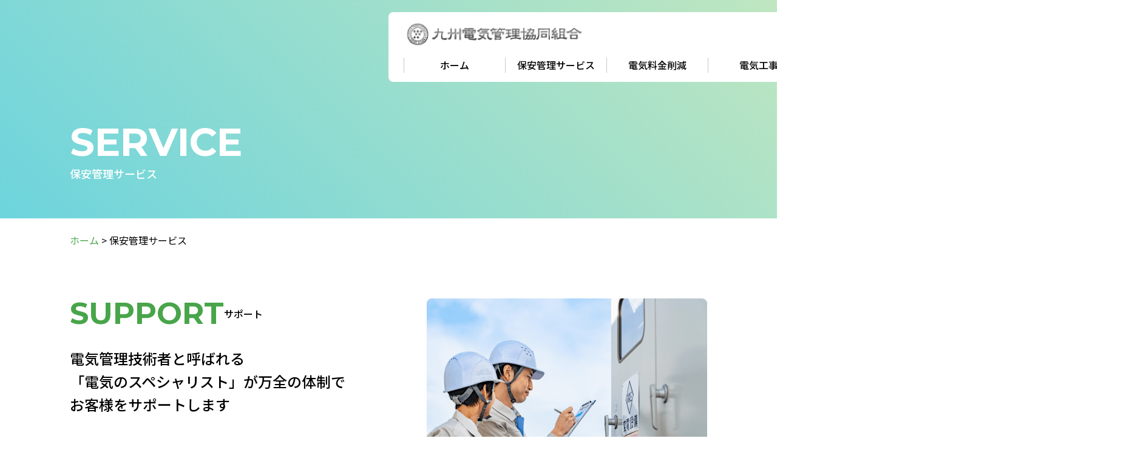

--- FILE ---
content_type: text/html; charset=UTF-8
request_url: https://kdkk.jp/service
body_size: 50080
content:
<!DOCTYPE html>
<html dir="ltr" lang="ja">
<head prefix="og: http://ogp.me/ns# fb: http://ogp.me/ns/fb# website: http://ogp.me/ns/website#">
<!-- Google tag (gtag.js) -->
<script async src="https://www.googletagmanager.com/gtag/js?id=G-9F999KRNV7"></script>
<script>
  window.dataLayer = window.dataLayer || [];
  function gtag(){dataLayer.push(arguments);}
  gtag('js', new Date());

  gtag('config', 'G-9F999KRNV7');
</script>

<script type="text/javascript">
	var id = 'UA-28754786-1';
	if(id) {
		var _gaq = _gaq || [];
		_gaq.push(['_setAccount', id]);
		_gaq.push(['_trackPageview']);
	
		(function() {
			var ga = document.createElement('script'); ga.type = 'text/javascript'; ga.async = true;
			ga.src = ('https:' == document.location.protocol ? 'https://ssl' : 'http://www') + '.google-analytics.com/ga.js';
			var s = document.getElementsByTagName('script')[0]; s.parentNode.insertBefore(ga, s);
		})();
	}
</script>
<meta charset="utf-8">
<!-- meta -->
<meta name="viewport" content="width=device-width">
<!-- icon -->
<link rel="shortcut icon" href="https://kdkk.jp/wp-content/themes/kdkk/assets/img/_common/favicon.png">
<link rel="apple-touch-icon-precomposed" href="https://kdkk.jp/wp-content/themes/kdkk/assets/img/_common/touchicon.png">
<meta name='robots' content='index, follow, max-image-preview:large, max-snippet:-1, max-video-preview:-1' />

	<!-- This site is optimized with the Yoast SEO plugin v22.2 - https://yoast.com/wordpress/plugins/seo/ -->
	<title>保安管理サービス | 九州の自家用電気工作物の保安管理・点検は九州電気管理協同組合</title>
	<meta name="description" content="保安管理サービス | 九州の自家用電気工作物の保安管理・点検は九州電気管理協同組合にお任せ下さい。総勢170名を超える電気管理のスペシャリストがサポートいたします。省エネ・デマンド監視・電気設備の新設・改修も承ります。" />
	<link rel="canonical" href="https://kdkk.jp/service" />
	<meta property="og:locale" content="ja_JP" />
	<meta property="og:type" content="article" />
	<meta property="og:title" content="保安管理サービス | 九州の自家用電気工作物の保安管理・点検は九州電気管理協同組合" />
	<meta property="og:description" content="保安管理サービス | 九州の自家用電気工作物の保安管理・点検は九州電気管理協同組合にお任せ下さい。総勢170名を超える電気管理のスペシャリストがサポートいたします。省エネ・デマンド監視・電気設備の新設・改修も承ります。" />
	<meta property="og:url" content="https://kdkk.jp/service" />
	<meta property="og:site_name" content="九州の自家用電気工作物の保安管理・点検は九州電気管理協同組合" />
	<meta property="article:modified_time" content="2024-03-13T03:10:12+00:00" />
	<meta property="og:image" content="https://kdkk.jp/wp-content/uploads/2024/03/ogp.png" />
	<meta property="og:image:width" content="1200" />
	<meta property="og:image:height" content="630" />
	<meta property="og:image:type" content="image/png" />
	<meta name="twitter:card" content="summary_large_image" />
	<script type="application/ld+json" class="yoast-schema-graph">{"@context":"https://schema.org","@graph":[{"@type":"WebPage","@id":"https://kdkk.jp/service","url":"https://kdkk.jp/service","name":"保安管理サービス | 九州の自家用電気工作物の保安管理・点検は九州電気管理協同組合","isPartOf":{"@id":"https://kdkk.jp/#website"},"datePublished":"2024-03-13T03:10:11+00:00","dateModified":"2024-03-13T03:10:12+00:00","description":"保安管理サービス | 九州の自家用電気工作物の保安管理・点検は九州電気管理協同組合にお任せ下さい。総勢170名を超える電気管理のスペシャリストがサポートいたします。省エネ・デマンド監視・電気設備の新設・改修も承ります。","breadcrumb":{"@id":"https://kdkk.jp/service#breadcrumb"},"inLanguage":"ja","potentialAction":[{"@type":"ReadAction","target":["https://kdkk.jp/service"]}]},{"@type":"BreadcrumbList","@id":"https://kdkk.jp/service#breadcrumb","itemListElement":[{"@type":"ListItem","position":1,"name":"ホーム","item":"https://kdkk.jp/"},{"@type":"ListItem","position":2,"name":"保安管理サービス"}]},{"@type":"WebSite","@id":"https://kdkk.jp/#website","url":"https://kdkk.jp/","name":"九州の自家用電気工作物の保安管理・点検は九州電気管理協同組合","description":"九州の自家用電気工作物の保安管理・点検は九州電気管理協同組合にお任せ下さい。総勢170名を超える電気管理のスペシャリストがサポートいたします。省エネ・デマンド監視・電気設備の新設・改修も承ります。","potentialAction":[{"@type":"SearchAction","target":{"@type":"EntryPoint","urlTemplate":"https://kdkk.jp/?s={search_term_string}"},"query-input":"required name=search_term_string"}],"inLanguage":"ja"}]}</script>
	<!-- / Yoast SEO plugin. -->


<link rel='dns-prefetch' href='//ajax.googleapis.com' />
<link rel='dns-prefetch' href='//cdn.jsdelivr.net' />
<script type="text/javascript">
/* <![CDATA[ */
window._wpemojiSettings = {"baseUrl":"https:\/\/s.w.org\/images\/core\/emoji\/14.0.0\/72x72\/","ext":".png","svgUrl":"https:\/\/s.w.org\/images\/core\/emoji\/14.0.0\/svg\/","svgExt":".svg","source":{"concatemoji":"https:\/\/kdkk.jp\/wp-includes\/js\/wp-emoji-release.min.js?ver=6.4.7"}};
/*! This file is auto-generated */
!function(i,n){var o,s,e;function c(e){try{var t={supportTests:e,timestamp:(new Date).valueOf()};sessionStorage.setItem(o,JSON.stringify(t))}catch(e){}}function p(e,t,n){e.clearRect(0,0,e.canvas.width,e.canvas.height),e.fillText(t,0,0);var t=new Uint32Array(e.getImageData(0,0,e.canvas.width,e.canvas.height).data),r=(e.clearRect(0,0,e.canvas.width,e.canvas.height),e.fillText(n,0,0),new Uint32Array(e.getImageData(0,0,e.canvas.width,e.canvas.height).data));return t.every(function(e,t){return e===r[t]})}function u(e,t,n){switch(t){case"flag":return n(e,"\ud83c\udff3\ufe0f\u200d\u26a7\ufe0f","\ud83c\udff3\ufe0f\u200b\u26a7\ufe0f")?!1:!n(e,"\ud83c\uddfa\ud83c\uddf3","\ud83c\uddfa\u200b\ud83c\uddf3")&&!n(e,"\ud83c\udff4\udb40\udc67\udb40\udc62\udb40\udc65\udb40\udc6e\udb40\udc67\udb40\udc7f","\ud83c\udff4\u200b\udb40\udc67\u200b\udb40\udc62\u200b\udb40\udc65\u200b\udb40\udc6e\u200b\udb40\udc67\u200b\udb40\udc7f");case"emoji":return!n(e,"\ud83e\udef1\ud83c\udffb\u200d\ud83e\udef2\ud83c\udfff","\ud83e\udef1\ud83c\udffb\u200b\ud83e\udef2\ud83c\udfff")}return!1}function f(e,t,n){var r="undefined"!=typeof WorkerGlobalScope&&self instanceof WorkerGlobalScope?new OffscreenCanvas(300,150):i.createElement("canvas"),a=r.getContext("2d",{willReadFrequently:!0}),o=(a.textBaseline="top",a.font="600 32px Arial",{});return e.forEach(function(e){o[e]=t(a,e,n)}),o}function t(e){var t=i.createElement("script");t.src=e,t.defer=!0,i.head.appendChild(t)}"undefined"!=typeof Promise&&(o="wpEmojiSettingsSupports",s=["flag","emoji"],n.supports={everything:!0,everythingExceptFlag:!0},e=new Promise(function(e){i.addEventListener("DOMContentLoaded",e,{once:!0})}),new Promise(function(t){var n=function(){try{var e=JSON.parse(sessionStorage.getItem(o));if("object"==typeof e&&"number"==typeof e.timestamp&&(new Date).valueOf()<e.timestamp+604800&&"object"==typeof e.supportTests)return e.supportTests}catch(e){}return null}();if(!n){if("undefined"!=typeof Worker&&"undefined"!=typeof OffscreenCanvas&&"undefined"!=typeof URL&&URL.createObjectURL&&"undefined"!=typeof Blob)try{var e="postMessage("+f.toString()+"("+[JSON.stringify(s),u.toString(),p.toString()].join(",")+"));",r=new Blob([e],{type:"text/javascript"}),a=new Worker(URL.createObjectURL(r),{name:"wpTestEmojiSupports"});return void(a.onmessage=function(e){c(n=e.data),a.terminate(),t(n)})}catch(e){}c(n=f(s,u,p))}t(n)}).then(function(e){for(var t in e)n.supports[t]=e[t],n.supports.everything=n.supports.everything&&n.supports[t],"flag"!==t&&(n.supports.everythingExceptFlag=n.supports.everythingExceptFlag&&n.supports[t]);n.supports.everythingExceptFlag=n.supports.everythingExceptFlag&&!n.supports.flag,n.DOMReady=!1,n.readyCallback=function(){n.DOMReady=!0}}).then(function(){return e}).then(function(){var e;n.supports.everything||(n.readyCallback(),(e=n.source||{}).concatemoji?t(e.concatemoji):e.wpemoji&&e.twemoji&&(t(e.twemoji),t(e.wpemoji)))}))}((window,document),window._wpemojiSettings);
/* ]]> */
</script>
<style id='wp-emoji-styles-inline-css' type='text/css'>

	img.wp-smiley, img.emoji {
		display: inline !important;
		border: none !important;
		box-shadow: none !important;
		height: 1em !important;
		width: 1em !important;
		margin: 0 0.07em !important;
		vertical-align: -0.1em !important;
		background: none !important;
		padding: 0 !important;
	}
</style>
<link rel='stylesheet' id='wp-block-library-css' href='https://kdkk.jp/wp-includes/css/dist/block-library/style.min.css?ver=6.4.7' type='text/css' media='all' />
<style id='classic-theme-styles-inline-css' type='text/css'>
/*! This file is auto-generated */
.wp-block-button__link{color:#fff;background-color:#32373c;border-radius:9999px;box-shadow:none;text-decoration:none;padding:calc(.667em + 2px) calc(1.333em + 2px);font-size:1.125em}.wp-block-file__button{background:#32373c;color:#fff;text-decoration:none}
</style>
<style id='global-styles-inline-css' type='text/css'>
body{--wp--preset--color--black: #000000;--wp--preset--color--cyan-bluish-gray: #abb8c3;--wp--preset--color--white: #ffffff;--wp--preset--color--pale-pink: #f78da7;--wp--preset--color--vivid-red: #cf2e2e;--wp--preset--color--luminous-vivid-orange: #ff6900;--wp--preset--color--luminous-vivid-amber: #fcb900;--wp--preset--color--light-green-cyan: #7bdcb5;--wp--preset--color--vivid-green-cyan: #00d084;--wp--preset--color--pale-cyan-blue: #8ed1fc;--wp--preset--color--vivid-cyan-blue: #0693e3;--wp--preset--color--vivid-purple: #9b51e0;--wp--preset--gradient--vivid-cyan-blue-to-vivid-purple: linear-gradient(135deg,rgba(6,147,227,1) 0%,rgb(155,81,224) 100%);--wp--preset--gradient--light-green-cyan-to-vivid-green-cyan: linear-gradient(135deg,rgb(122,220,180) 0%,rgb(0,208,130) 100%);--wp--preset--gradient--luminous-vivid-amber-to-luminous-vivid-orange: linear-gradient(135deg,rgba(252,185,0,1) 0%,rgba(255,105,0,1) 100%);--wp--preset--gradient--luminous-vivid-orange-to-vivid-red: linear-gradient(135deg,rgba(255,105,0,1) 0%,rgb(207,46,46) 100%);--wp--preset--gradient--very-light-gray-to-cyan-bluish-gray: linear-gradient(135deg,rgb(238,238,238) 0%,rgb(169,184,195) 100%);--wp--preset--gradient--cool-to-warm-spectrum: linear-gradient(135deg,rgb(74,234,220) 0%,rgb(151,120,209) 20%,rgb(207,42,186) 40%,rgb(238,44,130) 60%,rgb(251,105,98) 80%,rgb(254,248,76) 100%);--wp--preset--gradient--blush-light-purple: linear-gradient(135deg,rgb(255,206,236) 0%,rgb(152,150,240) 100%);--wp--preset--gradient--blush-bordeaux: linear-gradient(135deg,rgb(254,205,165) 0%,rgb(254,45,45) 50%,rgb(107,0,62) 100%);--wp--preset--gradient--luminous-dusk: linear-gradient(135deg,rgb(255,203,112) 0%,rgb(199,81,192) 50%,rgb(65,88,208) 100%);--wp--preset--gradient--pale-ocean: linear-gradient(135deg,rgb(255,245,203) 0%,rgb(182,227,212) 50%,rgb(51,167,181) 100%);--wp--preset--gradient--electric-grass: linear-gradient(135deg,rgb(202,248,128) 0%,rgb(113,206,126) 100%);--wp--preset--gradient--midnight: linear-gradient(135deg,rgb(2,3,129) 0%,rgb(40,116,252) 100%);--wp--preset--font-size--small: 13px;--wp--preset--font-size--medium: 20px;--wp--preset--font-size--large: 36px;--wp--preset--font-size--x-large: 42px;--wp--preset--spacing--20: 0.44rem;--wp--preset--spacing--30: 0.67rem;--wp--preset--spacing--40: 1rem;--wp--preset--spacing--50: 1.5rem;--wp--preset--spacing--60: 2.25rem;--wp--preset--spacing--70: 3.38rem;--wp--preset--spacing--80: 5.06rem;--wp--preset--shadow--natural: 6px 6px 9px rgba(0, 0, 0, 0.2);--wp--preset--shadow--deep: 12px 12px 50px rgba(0, 0, 0, 0.4);--wp--preset--shadow--sharp: 6px 6px 0px rgba(0, 0, 0, 0.2);--wp--preset--shadow--outlined: 6px 6px 0px -3px rgba(255, 255, 255, 1), 6px 6px rgba(0, 0, 0, 1);--wp--preset--shadow--crisp: 6px 6px 0px rgba(0, 0, 0, 1);}:where(.is-layout-flex){gap: 0.5em;}:where(.is-layout-grid){gap: 0.5em;}body .is-layout-flow > .alignleft{float: left;margin-inline-start: 0;margin-inline-end: 2em;}body .is-layout-flow > .alignright{float: right;margin-inline-start: 2em;margin-inline-end: 0;}body .is-layout-flow > .aligncenter{margin-left: auto !important;margin-right: auto !important;}body .is-layout-constrained > .alignleft{float: left;margin-inline-start: 0;margin-inline-end: 2em;}body .is-layout-constrained > .alignright{float: right;margin-inline-start: 2em;margin-inline-end: 0;}body .is-layout-constrained > .aligncenter{margin-left: auto !important;margin-right: auto !important;}body .is-layout-constrained > :where(:not(.alignleft):not(.alignright):not(.alignfull)){max-width: var(--wp--style--global--content-size);margin-left: auto !important;margin-right: auto !important;}body .is-layout-constrained > .alignwide{max-width: var(--wp--style--global--wide-size);}body .is-layout-flex{display: flex;}body .is-layout-flex{flex-wrap: wrap;align-items: center;}body .is-layout-flex > *{margin: 0;}body .is-layout-grid{display: grid;}body .is-layout-grid > *{margin: 0;}:where(.wp-block-columns.is-layout-flex){gap: 2em;}:where(.wp-block-columns.is-layout-grid){gap: 2em;}:where(.wp-block-post-template.is-layout-flex){gap: 1.25em;}:where(.wp-block-post-template.is-layout-grid){gap: 1.25em;}.has-black-color{color: var(--wp--preset--color--black) !important;}.has-cyan-bluish-gray-color{color: var(--wp--preset--color--cyan-bluish-gray) !important;}.has-white-color{color: var(--wp--preset--color--white) !important;}.has-pale-pink-color{color: var(--wp--preset--color--pale-pink) !important;}.has-vivid-red-color{color: var(--wp--preset--color--vivid-red) !important;}.has-luminous-vivid-orange-color{color: var(--wp--preset--color--luminous-vivid-orange) !important;}.has-luminous-vivid-amber-color{color: var(--wp--preset--color--luminous-vivid-amber) !important;}.has-light-green-cyan-color{color: var(--wp--preset--color--light-green-cyan) !important;}.has-vivid-green-cyan-color{color: var(--wp--preset--color--vivid-green-cyan) !important;}.has-pale-cyan-blue-color{color: var(--wp--preset--color--pale-cyan-blue) !important;}.has-vivid-cyan-blue-color{color: var(--wp--preset--color--vivid-cyan-blue) !important;}.has-vivid-purple-color{color: var(--wp--preset--color--vivid-purple) !important;}.has-black-background-color{background-color: var(--wp--preset--color--black) !important;}.has-cyan-bluish-gray-background-color{background-color: var(--wp--preset--color--cyan-bluish-gray) !important;}.has-white-background-color{background-color: var(--wp--preset--color--white) !important;}.has-pale-pink-background-color{background-color: var(--wp--preset--color--pale-pink) !important;}.has-vivid-red-background-color{background-color: var(--wp--preset--color--vivid-red) !important;}.has-luminous-vivid-orange-background-color{background-color: var(--wp--preset--color--luminous-vivid-orange) !important;}.has-luminous-vivid-amber-background-color{background-color: var(--wp--preset--color--luminous-vivid-amber) !important;}.has-light-green-cyan-background-color{background-color: var(--wp--preset--color--light-green-cyan) !important;}.has-vivid-green-cyan-background-color{background-color: var(--wp--preset--color--vivid-green-cyan) !important;}.has-pale-cyan-blue-background-color{background-color: var(--wp--preset--color--pale-cyan-blue) !important;}.has-vivid-cyan-blue-background-color{background-color: var(--wp--preset--color--vivid-cyan-blue) !important;}.has-vivid-purple-background-color{background-color: var(--wp--preset--color--vivid-purple) !important;}.has-black-border-color{border-color: var(--wp--preset--color--black) !important;}.has-cyan-bluish-gray-border-color{border-color: var(--wp--preset--color--cyan-bluish-gray) !important;}.has-white-border-color{border-color: var(--wp--preset--color--white) !important;}.has-pale-pink-border-color{border-color: var(--wp--preset--color--pale-pink) !important;}.has-vivid-red-border-color{border-color: var(--wp--preset--color--vivid-red) !important;}.has-luminous-vivid-orange-border-color{border-color: var(--wp--preset--color--luminous-vivid-orange) !important;}.has-luminous-vivid-amber-border-color{border-color: var(--wp--preset--color--luminous-vivid-amber) !important;}.has-light-green-cyan-border-color{border-color: var(--wp--preset--color--light-green-cyan) !important;}.has-vivid-green-cyan-border-color{border-color: var(--wp--preset--color--vivid-green-cyan) !important;}.has-pale-cyan-blue-border-color{border-color: var(--wp--preset--color--pale-cyan-blue) !important;}.has-vivid-cyan-blue-border-color{border-color: var(--wp--preset--color--vivid-cyan-blue) !important;}.has-vivid-purple-border-color{border-color: var(--wp--preset--color--vivid-purple) !important;}.has-vivid-cyan-blue-to-vivid-purple-gradient-background{background: var(--wp--preset--gradient--vivid-cyan-blue-to-vivid-purple) !important;}.has-light-green-cyan-to-vivid-green-cyan-gradient-background{background: var(--wp--preset--gradient--light-green-cyan-to-vivid-green-cyan) !important;}.has-luminous-vivid-amber-to-luminous-vivid-orange-gradient-background{background: var(--wp--preset--gradient--luminous-vivid-amber-to-luminous-vivid-orange) !important;}.has-luminous-vivid-orange-to-vivid-red-gradient-background{background: var(--wp--preset--gradient--luminous-vivid-orange-to-vivid-red) !important;}.has-very-light-gray-to-cyan-bluish-gray-gradient-background{background: var(--wp--preset--gradient--very-light-gray-to-cyan-bluish-gray) !important;}.has-cool-to-warm-spectrum-gradient-background{background: var(--wp--preset--gradient--cool-to-warm-spectrum) !important;}.has-blush-light-purple-gradient-background{background: var(--wp--preset--gradient--blush-light-purple) !important;}.has-blush-bordeaux-gradient-background{background: var(--wp--preset--gradient--blush-bordeaux) !important;}.has-luminous-dusk-gradient-background{background: var(--wp--preset--gradient--luminous-dusk) !important;}.has-pale-ocean-gradient-background{background: var(--wp--preset--gradient--pale-ocean) !important;}.has-electric-grass-gradient-background{background: var(--wp--preset--gradient--electric-grass) !important;}.has-midnight-gradient-background{background: var(--wp--preset--gradient--midnight) !important;}.has-small-font-size{font-size: var(--wp--preset--font-size--small) !important;}.has-medium-font-size{font-size: var(--wp--preset--font-size--medium) !important;}.has-large-font-size{font-size: var(--wp--preset--font-size--large) !important;}.has-x-large-font-size{font-size: var(--wp--preset--font-size--x-large) !important;}
.wp-block-navigation a:where(:not(.wp-element-button)){color: inherit;}
:where(.wp-block-post-template.is-layout-flex){gap: 1.25em;}:where(.wp-block-post-template.is-layout-grid){gap: 1.25em;}
:where(.wp-block-columns.is-layout-flex){gap: 2em;}:where(.wp-block-columns.is-layout-grid){gap: 2em;}
.wp-block-pullquote{font-size: 1.5em;line-height: 1.6;}
</style>
<link rel='stylesheet' id='contact-form-7-css' href='https://kdkk.jp/wp-content/plugins/contact-form-7/includes/css/styles.css?ver=5.9.2' type='text/css' media='all' />
<link rel='stylesheet' id='style_swiper-css' href='//cdn.jsdelivr.net/npm/swiper@11/swiper-bundle.min.css?ver=6.4.7' type='text/css' media='all' />
<link rel='stylesheet' id='style-css' href='https://kdkk.jp/wp-content/themes/kdkk/assets/css/style.min.css?ver=6.4.7' type='text/css' media='all' />
<link rel='stylesheet' id='wp-members-css' href='https://kdkk.jp/wp-content/plugins/wp-members/assets/css/forms/generic-no-float.min.css?ver=3.4.9.3' type='text/css' media='all' />
<link rel="https://api.w.org/" href="https://kdkk.jp/wp-json/" /><link rel="alternate" type="application/json" href="https://kdkk.jp/wp-json/wp/v2/pages/26" /><link rel="EditURI" type="application/rsd+xml" title="RSD" href="https://kdkk.jp/xmlrpc.php?rsd" />
<meta name="generator" content="WordPress 6.4.7" />
<link rel='shortlink' href='https://kdkk.jp/?p=26' />
<link rel="alternate" type="application/json+oembed" href="https://kdkk.jp/wp-json/oembed/1.0/embed?url=https%3A%2F%2Fkdkk.jp%2Fservice" />
<link rel="alternate" type="text/xml+oembed" href="https://kdkk.jp/wp-json/oembed/1.0/embed?url=https%3A%2F%2Fkdkk.jp%2Fservice&#038;format=xml" />
</head>

<body>
<header role="banner" class="l-header js-header">
	<div class="l-header__main">
		<h1 class="l-header__logo">
			<a href="https://kdkk.jp/">
				<img src="https://kdkk.jp/wp-content/themes/kdkk/assets/img/_common/logo-header.png" alt="九州電気管理協同組合">
			</a>
		</h1>
		<div class="l-header__contact">
			<p class="l-header__contact__tel">
				<a href="tel:092-473-8781">
					<span>092-473-8781<small>平日9:00〜17:00</small></span>
				</a>
			</p>
			<p class="l-header__contact__mail">
				<a href="https://kdkk.jp/contact/">お問い合わせ</a>
			</p>
			<p class="l-header__contact__member">
				<a href="https://kdkk.jp/member/">組合員向けのお知らせ</a>
			</p>
		</div>
		<div class="l-header__control">
			<div class="l-header__control__mail">
				<a href="https://kdkk.jp/contact/">
					<img src="https://kdkk.jp/wp-content/themes/kdkk/assets/img/_common/icon-mail03.png" alt="お問い合わせ">
				</a>
			</div>
			<div class="l-header__control__tel">
				<a href="tel:092-473-8781">
					<img src="https://kdkk.jp/wp-content/themes/kdkk/assets/img/_common/icon-tel03.png" alt="092-473-8781">
				</a>
			</div>
			<div class="l-header__control__toggle js-header-menu">
				<div><span></span><span></span><span></span></div>
			</div>
		</div>
	</div>
	<nav role="navigation" class="l-header__nav">
		<ul class="l-header__nav__menu">
			<li><a href="https://kdkk.jp/">ホーム</a></li>
			<li><a href="https://kdkk.jp/service/">保安管理サービス</a></li>
			<li><a href="https://kdkk.jp/sakugen/">電気料金削減</a></li>
			<li><a href="https://kdkk.jp/kouji/">電気工事</a></li>
			<li><a href="https://kdkk.jp/area/">エリア</a></li>
			<li><a href="https://kdkk.jp/kumiai/">組合情報</a></li>
			<li><a href="https://kdkk.jp/bosyuu/">組合員募集</a></li>
		</ul>
	</nav>
</header><main class="l-container" role="main">
	<div class="c-title">
		<div class="c-title__container">
			<div class="c-title__en">SERVICE</div>
			<h2 class="c-title__jp">保安管理サービス</h2>
		</div>
	</div>
	<!-- c-title -->

	<div class="c-breadcrumb" typeof="BreadcrumbList" vocab="https://schema.org/">
		<!-- Breadcrumb NavXT 7.3.0 -->
<span property="itemListElement" typeof="ListItem"><a property="item" typeof="WebPage" title="九州の自家用電気工作物の保安管理・点検は九州電気管理協同組合へ移動する" href="https://kdkk.jp" class="home" ><span property="name">ホーム</span></a><meta property="position" content="1"></span> &gt; <span property="itemListElement" typeof="ListItem"><span property="name" class="post post-page current-item">保安管理サービス</span><meta property="url" content="https://kdkk.jp/service"><meta property="position" content="2"></span>	</div>
	<!-- c-breadcrumb -->

	<section class="p-service-support">
		<div class="p-service-support__container">
			<div class="p-service-support__content">
				<div class="p-service-support__heading">
					<div class="c-heading -middle">
						<div class="c-heading__en">SUPPORT</div>
						<h2 class="c-heading__jp">サポート</h2>
					</div>
					<!-- c-heading -->
				</div>
				<div class="p-service-support__text">
					<h3>電気管理技術者と呼ばれる<br class="u-device-pc">「電気のスペシャリスト」が万全の体制で<br class="u-device-pc">お客様をサポートします</h3>
					<p>電気設備の保安管理業務を委託先をお探しの方は当組合にご相談ください。自家用電気工作物の取り扱いには、専門の知識と技術をもった電気管理技術者が必要です。電気管理技術者・電気保安法人に保安管理業務を委託した場合、施設ごとに選任の電気主任技術者を置く必要がなく人件費が節約できます。当組合に電気設備の保安管理業務を委託されることは、確かな安全を手に入れるだけでなく、経営の合理化にもつながっていくのです。全ての設備の保安管理を行います。</p>
				</div>
			</div>
			<div class="p-service-support__img">
				<img src="https://kdkk.jp/wp-content/themes/kdkk/assets/img/service/img-support01.png" alt="" width="860" height="562">
			</div>
		</div>
	</section>

	<section class="p-service-facility">
		<div class="p-service-facility__container">
			<div class="p-service-facility__content">
				<div class="p-service-facility__heading">
					<div class="c-heading -middle">
						<div class="c-heading__en">FACILITY</div>
						<h2 class="c-heading__jp">あなたの電気設備は大丈夫?</h2>
					</div>
				</div>
				<div class="p-service-facility__text">
					<p>自家用電気工作物を設置する者は、その電気工作物の工事・維持・運用に関する保安を確保する為に保安管理規程を定め、かつ保安の監督をさせる電気主任技術者を選任しなければなりません。自家用電気工作物を設置する者に対して、自主保安管理体制を確立することが法律で義務付けられています。<br>しかしながら、7,000V以下で受電する電気工作物(需要設備)のみにかかる事業場では有資格者の電気主任技術者を選任することが経済的にも大きな負担となることから、経済産業省告示の要件に該当するもの(電気管理技術者、電気保安法人)に、事業場の保安の監督に係る業務(保安管理業務)を外部委託することができます。</p>
				</div>
			</div>
			<div class="p-service-facility__img">
				<img src="https://kdkk.jp/wp-content/themes/kdkk/assets/img/service/img-facility01.png" alt="" width="860" height="562">
			</div>
		</div>
	</section>

	<section class="p-service-whats">
		<div class="p-service-whats__container">
			<div class="p-service-whats__head">
				<div class="p-service-whats__head__heading">
					<div class="c-heading -middle">
						<div class="c-heading__en">WHAT’S</div>
						<h2 class="c-heading__jp">自家用電気工作物とは</h2>
					</div>
				</div>
				<p class="p-service-whats__head__text">自家用電気工作物とは､電気事業法第38条において､｢電気事業の用に供する電気工作物及び一般用電気工作物以外の電気工作物｣と定義されており､具体的には次のようなものが該当します。</p>
				<div class="p-service-whats__head__row">
					<div class="p-service-whats__head__content">
						<ul>
							<li>電力会社等から600Vを超える電圧で受電して電気を使用する設備</li>
							<li>発電設備（小出力発電設備を除く。※1）とその発電した電気を使用する設備</li>
							<li>電力会社等からの受電のための電線路以外に構外にわたる電線路を有する電気設備</li>
						</ul>
						<p>※1 小出力発電設備</p>
						<ul>
							<li>出力50kW未満の太陽電池発電設備</li>
							<li>出力20kW未満の風力発電設備</li>
							<li>出力20kW未満及び最大使用水量毎秒1立法メートル未満の水力発電設（ダムを伴うものを除く）</li>
							<li>出力10kW未満の内燃力を原動力とする火力発電設備</li>
							<li>出力10kW未満の燃料電池発電設備（固体高分子型のものであって､最高使用圧力が0.1MPa未満のものに限る。）</li>
						</ul>
					</div>
					<div class="p-service-whats__head__img">
						<img src="https://kdkk.jp/wp-content/themes/kdkk/assets/img/service/img-whats01.png" alt="自家用電気工作物のイメージ画像" width="860" height="784">
					</div>
				</div>
			</div>
			<div class="p-service-whats__main">
				<p>下記における設置者は、国から一定の要件を満たすと認められた当組合所属の電気管理技術者・保安法人と「委託契約」を結び、各地域の産業保安監督部に所定の書類を提出(申請)することにより、電気主任技術者を外部に委託することができます。</p>
				<ol>
					<li>出力7,000V以下、2,000KW未満の水力発電所、火力発電所、風力発電所、燃料電池発電所。<br>出力5,000KW未満の太陽光発電所。但し電池発電所は1,000ＫＷ未満。</li>
					<li>7,000Ｖ以下で受電する需要設備。</li>
					<li>600V以下の配電線路を管理する事業場。</li>
				</ol>
			</div>
			<div class="p-service-whats__foot">
				<div class="p-service-whats__foot__content">
					<p>電気の保安管理には、高度な知識と技術を持った専門の電気技術者が必要です。当組合所属の電気管理技術者はすべて以下の全ての事項を満たす電気のエキスパートです。</p>
					<p><span>1. 電気主任技術者免状の交付を受けている者。</span></p>
					<p><span>2. 事業用電気工作物の工事、維持又は運用に関する実務経験の期間(免状の交付を受ける前の期間についてはその1/2に相当する期間)が通算して、次に掲げる期間以上であること。</span><br>第1種電気主任技術者免状の交付を受けている者：3年以上<br>第2種電気主任技術者免状の交付を受けている者：4年以上<br>第3種電気主任技術者免状の交付を受けている者：5年以上</p>
					<p><span>3. 次の計測器具を所有していること。</span><br>①絶縁抵抗計 ②電流計（0.5級） ③電圧計（0.5級） ④低圧検電器 ⑤高圧検電器 ⑥接地抵抗計 ⑦継電器試験装置（当組合にて保有、貸出可）<br>⑧絶縁耐圧試験装置（当組合にて保有、貸出可）<br>発電所を受託する場合はさらに、次の計測機器を所有する必要があります。<br>⑨騒音計 ⑩振動計 ⑪回転計</p>
					<p><span>4. 保安管理業務を実施する事業場の設備容量、設備の種類に応じて、別に告示する算定方法で算出した値が別に告示する値未満であること。現在では33点未満。</span></p>
					<p><span>5. 契約した事業場に2時間以内に到着すること。（車の場合 30km/時間）</span></p>
					<p><span>6. 緊急を要する場合には電話等により、即連絡を受けられること。</span></p>
					<p><span>7. 他に職業を有しないこと。</span></p>
					<p><span>8. 電気事業法施行規則第53条、第5項の規定による取り消しにつき責めに任ずるものであって、その取り消しの日から2年を経過しない者でないこと。</span></p>
				</div>
				<div class="p-service-whats__foot__img">
					<img src="https://kdkk.jp/wp-content/themes/kdkk/assets/img/service/img-whats02_01.png" alt="" width="860" height="562">
					<img src="https://kdkk.jp/wp-content/themes/kdkk/assets/img/service/img-whats02_02.png" alt="" width="860" height="562">
					<img src="https://kdkk.jp/wp-content/themes/kdkk/assets/img/service/img-whats02_03.png" alt="" width="860" height="562">
				</div>
			</div>
		</div>
	</section>

	<section class="p-service-security">
		<div class="p-service-security__container">
			<div class="p-service-security__head">
				<div class="c-heading -middle">
					<div class="c-heading__en">SECURITY</div>
					<h2 class="c-heading__jp">保安管理業務とは</h2>
				</div>
			</div>
			<div class="p-service-security__main">
				<p>お客様の電気主任技術者として、「安全」と「安心」をお約束いたします。</p>
				<h3>保安管理業務の内容</h3>
				<p>コンピューターの普及や医療発展に伴い無停電化時代を迎えた今日において、電気設備保守も事故が発生する前に<br class="u-device-pc">高圧機器や高圧ケーブル等を診断し、的確な判断のもとに事故を未然に防ぎ、予防していくことが重要な課題になってきています。</p>
			</div>
			<ol class="p-service-security__foot">
				<li class="p-service-security__item">
					<div class="p-service-security__img">
						<img src="https://kdkk.jp/wp-content/themes/kdkk/assets/img/service/img-security01.png" alt="" width="640" height="402">
					</div>
					<h3 class="p-service-security__heading"><span>01</span>月次点検</h3>
					<div class="p-service-security__text">
						<p>お客さまの設備や状況により点検頻度は異なります。<br>原則として、毎月1回、使用中の電気工作物の点検及び測定を実施し、その結果をお知らせしております。<br>（使用設備の漏電状況を24時間監視する絶縁監視装置を取り付けていただいた場合は隔月1回以上、お客さまの規模及び条件によっては隔月1回または3ヵ月1回）</p>
					</div>
				</li>
				<li class="p-service-security__item">
					<div class="p-service-security__img">
						<img src="https://kdkk.jp/wp-content/themes/kdkk/assets/img/service/img-security02.png" alt="" width="640" height="402">
					</div>
					<h3 class="p-service-security__heading"><span>02</span>精密点検</h3>
					<div class="p-service-security__text">
						<p>原則として毎年1回以上、停電して点検および測定・試験を実施、その結果をお知らせしております。<br>（要件を満たすことにより、毎年1回以上の停電点検頻度を<br>・停電点検 1回/3年<br>・無停電点検 2回/3年<br>にすることができます。）</p>
					</div>
				</li>
				<li class="p-service-security__item">
					<div class="p-service-security__img">
						<img src="https://kdkk.jp/wp-content/themes/kdkk/assets/img/service/img-security03.png" alt="" width="640" height="402">
					</div>
					<h3 class="p-service-security__heading"><span>03</span>臨時点検</h3>
					<div class="p-service-security__text">
						<p>電気設備の異常の原因調査や、台風・降雪などで電気事故が予想される場合には必要に応じて臨時点検などを行っております。</p>
					</div>
				</li>
				<li class="p-service-security__item">
					<div class="p-service-security__img">
						<img src="https://kdkk.jp/wp-content/themes/kdkk/assets/img/service/img-security04.png" alt="" width="640" height="402">
					</div>
					<h3 class="p-service-security__heading"><span>04</span>事故応動</h3>
					<div class="p-service-security__text">
						<p>電気設備の異常・非常災害発生時の応急処置等お客さまの電気設備で緊急事態が発生した際に、迅速に対応するため、24時間365日常に出動態勢を整えております。</p>
					</div>
				</li>
				<li class="p-service-security__item">
					<div class="p-service-security__img">
						<img src="https://kdkk.jp/wp-content/themes/kdkk/assets/img/service/img-security05.png" alt="" width="640" height="402">
					</div>
					<h3 class="p-service-security__heading"><span>05</span>電気設備の<br class="u-device-pc">コンサルティング</h3>
					<div class="p-service-security__text">
						<ul>
							<li>電気設備の新増設に関する設計段階からのアドバイス</li>
							<li>所轄の産業保安監督部長に提出する書類の作成</li>
							<li>官庁、電力会社への諸手続きのお手伝い</li>
							<li>工事中に適正な工事がなされているかの点検</li>
							<li>電気設備の竣工試験の実施</li>
						</ul>
					</div>
				</li>
			</ol>
		</div>
	</section>

	<section class="p-service-price">
		<div class="p-service-price__container">
			<div class="p-service-price__head">
				<div class="c-heading">
					<div class="c-heading__en">PRICE</div>
					<h2 class="c-heading__jp">料金について</h2>
				</div>
			</div>
			<div class="p-service-price__main">
				<p>高い技術とサービスによってお客様の電気設備の「安全」を維持するとともに、<br class="u-device-pc">電気利用の効率化により「コスト削減」のお手伝いを致します。</p>
			</div>
			<ul class="p-service-price__foot">
				<li class="p-service-price__item">
					<div class="p-service-price__img">
						<img src="https://kdkk.jp/wp-content/themes/kdkk/assets/img/service/icon-price01.png" alt="" width="213" height="213">
					</div>
					<div class="p-service-price__content">
						<h3>法令で定められた点検</h3>
						<p>運転中の電気工作物の保安点検を実施し、その結果をご報告いたします。</p>
					</div>
				</li>
				<li class="p-service-price__item">
					<div class="p-service-price__img">
						<img src="https://kdkk.jp/wp-content/themes/kdkk/assets/img/service/icon-price02.png" alt="" width="213" height="213">
					</div>
					<div class="p-service-price__content">
						<h3>各種試験</h3>
						<p>高度な技術で各種電気試験を行い、未然にトラブルを防止します。</p>
					</div>
				</li>
				<li class="p-service-price__item">
					<div class="p-service-price__img">
						<img src="https://kdkk.jp/wp-content/themes/kdkk/assets/img/service/icon-price03.png" alt="" width="213" height="213">
					</div>
					<div class="p-service-price__content">
						<h3>電気トラブルへの対処</h3>
						<p>24時間365日、迅速にトラブルに対応いたします。事故後の処理・原因究明を行い、必要に応じて官公庁への報告を行います。</p>
					</div>
				</li>
				<li class="p-service-price__item">
					<div class="p-service-price__img">
						<img src="https://kdkk.jp/wp-content/themes/kdkk/assets/img/service/icon-price04.png" alt="" width="213" height="213">
					</div>
					<div class="p-service-price__content">
						<h3>電気代　設備管理コストを効率化</h3>
						<p>電気設備の診断・ご相談など、電気設備管理のコストを見直してみませんか?また、電気料金・省エネ等のコンサルも行っています。</p>
					</div>
				</li>
			</ul>
		</div>
	</section>

	<section class="p-service-guideline">
		<div class="p-service-guideline__container">
			<div class="p-service-guideline__head">
				<div class="c-heading -middle">
					<div class="c-heading__en">GUIDELINE</div>
					<h2 class="c-heading__jp">電気設備更新の目安</h2>
				</div>
			</div>
			<div class="p-service-guideline__main">
				<p class="p-service-guideline__text">電気設備更新の目安は下記の通りです</p>
				<div class="p-service-guideline__img">
					<img src="https://kdkk.jp/wp-content/themes/kdkk/assets/img/service/img-guideline01.jpg" alt="電気設備更新の表" width="1400" height="1804">
					<img src="https://kdkk.jp/wp-content/themes/kdkk/assets/img/service/img-guideline02.jpg" alt="電気設備のイメージ画像" width="1400" height="1422">
				</div>
			</div>
		</div>
	</section>

	<section class="p-service-content">
		<div class="p-service-content__container">
			<div class="p-service-content__head">
				<div class="c-heading -middle">
					<div class="c-heading__en">INSURANCE</div>
					<h2 class="c-heading__jp">受電設備保証保険</h2>
				</div>
			</div>
			<div class="p-service-content__main">
				<p>当組合では、業務委託管理先においての保険があります。</p>
				<h3>保安管理業務の内容</h3>
				<p>コンピューターの普及や医療発展に伴い無停電化時代を迎えた今日において、電気設備保守も事故が発生する前に高圧機器や高圧ケーブル等を診断し、的確な判断のもとに事故を未然に防ぎ、予防していくことが重要な課題になってきています。</p>
			</div>
			<div class="p-service-content__foot">
				<div class="p-service-content__foot__block">
					<div class="p-service-content__foot__content">
						<div class="p-service-content__foot__text">
							<h3>電気管理技術者保険</h3>
							<p>1）監理技術者が電気設備保安管理業務遂行中において、人身事故・物損事故、または作業対象物の損壊を起こした場合、法律上負担する損害賠償金(限度額あり)をお支払いします。<br><br>2）管理技術者が電気設備保安管理業務終了後において、仕事の結果に起因して人身事故・物損事故を起こした場合、法律上負担する損害賠償金(限度額あり)をお支払いします。</p>
						</div>
					</div>
					<div class="p-service-content__foot__img">
						<img src="https://kdkk.jp/wp-content/themes/kdkk/assets/img/service/img-insurance01.png" alt="" width="860" height="562">
					</div>
				</div>
				<div class="p-service-content__foot__block">
					<div class="p-service-content__foot__content">
						<div class="p-service-content__foot__text">
							<h3>設備保障保険</h3>
							<p>保証制度で支払われる事故例<br>自然災害によるVCB、トランス、PAS、ケーブル、LBS等、他　※当社にて調査</p>
						</div>
						<div class="p-service-content__foot__other">
							<h3>保証制度で支払われないもの</h3>
							<ul>
								<li>キュービクルの二次例(低圧側の機器配線)</li>
								<li>耐用年数を過ぎた機器</li>
								<li>第三者による事故</li>
								<li>故意によるもの</li>
								<li>火災の場合は火災保険優先となります</li>
							</ul>
						</div>
					</div>
					<div class="p-service-content__foot__img">
						<img src="https://kdkk.jp/wp-content/themes/kdkk/assets/img/service/img-insurance02.png" alt="" width="860" height="562">
					</div>
				</div>
			</div>
		</div>
	</section>

	<section class="p-service-content">
		<div class="p-service-content__container">
			<div class="p-service-content__head">
				<div class="c-heading">
					<div class="c-heading__en">SERVICE</div>
					<h2 class="c-heading__jp">24時間監視サービス</h2>
				</div>
			</div>
			<div class="p-service-content__main">
				<p>電気設備を24時間常時監視でトラブルの早期対応を実現</p>
			</div>
			<div class="p-service-content__foot">
				<div class="p-service-content__foot__block">
					<div class="p-service-content__foot__content">
						<div class="p-service-content__foot__text">
							<h3>絶縁常時監視装置</h3>
							<p>電気設備の漏れ電流など24時間常時監視する装置で通常の点検では発見出来ない絶縁抵抗の低下（漏電の発生）を素早く発見し、警報または遠隔監視を必要に応じて取り付けます。</p>
							<p>弊社では電気設備の故障、事故の受付応動を24時間体制で、組織をもって対応、処理いたします。</p>
						</div>
					</div>
					<div class="p-service-content__foot__img">
						<img src="https://kdkk.jp/wp-content/themes/kdkk/assets/img/service/img-service01.png" alt="" width="860" height="562">
					</div>
				</div>
				<div class="p-service-content__foot__block">
					<div class="p-service-content__foot__content">
						<div class="p-service-content__foot__text">
							<h3>緊急連絡。安全　監視24時間、現場を見守る確かな”眼”</h3>
							<p>漏電や停電などの異常事態は発見が送れると、取り返しの付かないトラブルを起こしかねません。<br>受電設備を24時間、365日監視することによって、トラブルの早期対応と未然防止をはかれるとともに、より経済的な保安管理を実現。</p>
						</div>
					</div>
					<div class="p-service-content__foot__img">
						<img src="https://kdkk.jp/wp-content/themes/kdkk/assets/img/service/img-service02.png" alt="" width="860" height="562">
					</div>
				</div>
				<div class="p-service-content__foot__block">
					<div class="p-service-content__foot__content">
						<div class="p-service-content__foot__text">
							<h3>確実。もしもの時には技術者が出動</h3>
							<p>「もしも」の異常事態が発生した場合、センサーが瞬時に感知、電話回線、携帯電話、メール等でお客様担当の電気主任技術者に通報。復旧・安全確保のために、技術者が出動し、迅速に電気設備の保全を図ります。また、トラブルの原因を徹底的に検証し、再発防止と職場環境の安全を確保します。</p>
						</div>
					</div>
					<div class="p-service-content__foot__img">
						<img src="https://kdkk.jp/wp-content/themes/kdkk/assets/img/service/img-service03.png" alt="" width="860" height="562">
					</div>
				</div>
				<div class="p-service-content__foot__block">
					<div class="p-service-content__foot__content">
						<div class="p-service-content__foot__text">
							<h3>経済的。より経済的に</h3>
							<p>通常の点検時での電気測定や最新の電力測定器と技術力を用いて、お客様設備の状況を正しく判断し、受電設備の改善や電気使用の実態に合わせた電力需要契約の見直し（季節別、自家発、風雨力、太陽光発電、定量性）等の提案を致します。</p>
						</div>
					</div>
					<div class="p-service-content__foot__img">
						<img src="https://kdkk.jp/wp-content/themes/kdkk/assets/img/service/img-service04.png" alt="" width="860" height="562">
					</div>
				</div>
			</div>
		</div>
	</section>

</main>
<footer role="contentinfo" class="l-footer">
	<div class="l-footer-contact">
		<div class="l-footer-contact__container">
			<div class="l-footer-contact__inner">
				<div class="l-footer-contact__head">
					<div class="l-footer-contact__heading">
						<div class="c-heading">
							<div class="c-heading__en">CONTACT</div>
							<h2 class="c-heading__jp">お問い合わせ</h2>
						</div>
						<!-- c-heading -->
					</div>
					<p class="l-footer-contact__text">保安管理・工事から省エネまで。電気設備のご相談はこちらから<br>お気軽にご連絡ください。</p>
				</div>
				<div class="l-footer-contact__main">
					<p class="l-footer-contact__tel">
						<a href="tel:092-473-8781">
							<span>092-473-8781<small>平日9:00〜17:00</small></span>
						</a>
					</p>
					<p class="l-footer-contact__mail">
						<a href="https://kdkk.jp/contact/">無料相談・見積もり依頼</a>
					</p>
				</div>
			</div>
		</div>
		<div class="l-footer-contact__img">
			<img src="https://kdkk.jp/wp-content/themes/kdkk/assets/img/_common/bg-contact01.png" alt="九州電気管理協同組合">
		</div>
	</div>
	<!-- l-footer-contact -->

	<div class="l-footer-sitemap">
		<div class="l-footer-sitemap__container">
			<div class="l-footer-sitemap__inner">
				<div class="l-footer-sitemap__company">
					<p class="l-footer-sitemap__logo">
						<a href="https://kdkk.jp/">
							<img src="https://kdkk.jp/wp-content/themes/kdkk/assets/img/_common/logo-footer.png" alt="九州電気管理協同組合">
						</a>
					</p>
					<p class="l-footer-sitemap__info">〒812-0016<br>福岡市博多区博多駅南一丁目8番12号 MTビル5階<br>TEL:092-473-8781 FAX:092-473-0759</p>
				</div>
				<div class="l-footer-sitemap__nav">
					<ul>
						<li><a href="https://kdkk.jp/">ホーム</a></li>
						<li><a href="https://kdkk.jp/service/">保安管理サービス</a></li>
						<li><a href="https://kdkk.jp/sakugen/">電気料金削減</a></li>
						<li><a href="https://kdkk.jp/kouji/">電気工事</a></li>
						<li><a href="https://kdkk.jp/kumiai/">組合情報</a></li>
						<li><a href="https://kdkk.jp/area/">エリア</a></li>
						<li><a href="https://kdkk.jp/bosyuu/">組合員の募集</a></li>
					</ul>
					<ul>
						<li><a href="https://kdkk.jp/news/">お知らせ</a></li>
						<li><a href="https://kdkk.jp/member">組合員向けのお知らせ</a></li>
						<li><a href="https://kdkk.jp/contact/">お問い合わせ</a></li>
						<li><a href="https://kdkk.jp/privacy/">プライバシーポリシー</a></li>
						<li><a href="https://kdkk.jp/aboutsite/">このサイトについて</a></li>
						<li><a href="https://kdkk.jp/sitemap/">サイトマップ</a></li>
					</ul>
				</div>
			</div>
			<p class="l-footer-sitemap__copyright">Copyright(C) 2005 - 2023 九州電気管理協同組合 All rights Reserved</p>
		</div>
	</div>
	<!-- l-footer-sitemap -->
</footer>
  <script>
    document.addEventListener( 'wpcf7mailsent', function( event ) {
      location = 'https://kdkk.jp/contact/contact-complete/';
    }, false );
  </script><script type="text/javascript" src="https://kdkk.jp/wp-content/plugins/contact-form-7/includes/swv/js/index.js?ver=5.9.2" id="swv-js"></script>
<script type="text/javascript" id="contact-form-7-js-extra">
/* <![CDATA[ */
var wpcf7 = {"api":{"root":"https:\/\/kdkk.jp\/wp-json\/","namespace":"contact-form-7\/v1"}};
/* ]]> */
</script>
<script type="text/javascript" src="https://kdkk.jp/wp-content/plugins/contact-form-7/includes/js/index.js?ver=5.9.2" id="contact-form-7-js"></script>
<script type="text/javascript" src="//ajax.googleapis.com/ajax/libs/jquery/3.6.0/jquery.min.js?ver=1.0.0" id="jquery-js"></script>
<script type="text/javascript" src="//cdn.jsdelivr.net/npm/swiper@11/swiper-bundle.min.js?ver=1.0.0" id="script_swiper-js"></script>
<script type="text/javascript" src="https://kdkk.jp/wp-content/themes/kdkk/assets/js/init.min.js?ver=1.0.0" id="script-js"></script>
</body>
</html>

--- FILE ---
content_type: text/css
request_url: https://kdkk.jp/wp-content/themes/kdkk/assets/css/style.min.css?ver=6.4.7
body_size: 52318
content:
@charset "UTF-8";@import url(https://fonts.googleapis.com/css2?family=Inter:wght@500;700&family=Montserrat:wght@700&family=Noto+Sans+JP:wght@300;400;500;700&display=swap);/*! destyle.css v4.0.0 | MIT License | https://github.com/nicolas-cusan/destyle.css */*,::after,::before{box-sizing:border-box;border-style:solid;border-width:0}html{line-height:1.15;-webkit-text-size-adjust:100%;-webkit-tap-highlight-color:transparent}body{margin:0}main{display:block}address,blockquote,dl,figure,form,iframe,p,pre,table{margin:0}h1,h2,h3,h4,h5,h6{font-size:inherit;font-weight:inherit;margin:0}ol,ul{margin:0;padding:0;list-style:none}dt{font-weight:700}dd{margin-left:0}hr{box-sizing:content-box;height:0;overflow:visible;border-top-width:1px;margin:0;clear:both;color:inherit}pre{font-family:monospace,monospace;font-size:inherit}address{font-style:inherit}a{background-color:transparent;text-decoration:none;color:inherit}abbr[title]{text-decoration:underline dotted}b,strong{font-weight:bolder}code,kbd,samp{font-family:monospace,monospace;font-size:inherit}small{font-size:80%}sub,sup{font-size:75%;line-height:0;position:relative;vertical-align:baseline}sub{bottom:-.25em}sup{top:-.5em}embed,iframe,img,object,svg{vertical-align:bottom}button,input,optgroup,select,textarea{-webkit-appearance:none;appearance:none;vertical-align:middle;color:inherit;font:inherit;background:0 0;padding:0;margin:0;border-radius:0;text-align:inherit;text-transform:inherit}[type=button],[type=reset],[type=submit],button{cursor:pointer}[type=button]:disabled,[type=reset]:disabled,[type=submit]:disabled,button:disabled{cursor:default}:-moz-focusring{outline:auto}select:disabled{opacity:inherit}option{padding:0}fieldset{margin:0;padding:0;min-width:0}legend{padding:0}progress{vertical-align:baseline}textarea{overflow:auto}[type=number]::-webkit-inner-spin-button,[type=number]::-webkit-outer-spin-button{height:auto}[type=search]{outline-offset:-2px}[type=search]::-webkit-search-decoration{-webkit-appearance:none}::-webkit-file-upload-button{-webkit-appearance:button;font:inherit}[type=number]{-moz-appearance:textfield}label[for]{cursor:pointer}details{display:block}summary{display:list-item}[contenteditable]:focus{outline:auto}table{border-color:inherit;border-collapse:collapse}caption{text-align:left}td,th{vertical-align:top;padding:0}th{text-align:left;font-weight:700}html{font-size:10px}body{font-family:"Noto Sans JP",sans-serif;font-size:1.6rem;line-height:2;color:#000}@media screen and (max-width:767px){body{line-height:1.8}}main{display:block}a{color:#000;outline:0;text-decoration:none;transition:.3s}a:hover{opacity:.7}img{width:100%;height:auto}h1,h2,h3,h4,h5,h6{font-weight:700;line-height:1.6}button{color:#000}.l-container{display:block}.l-footer-contact{background:#f5f5f5}.l-footer-contact__container{padding:80px 60px 0}.l-footer-contact__inner{display:flex;justify-content:space-between;gap:20px;max-width:1050px;margin:auto}.l-footer-contact__heading{margin:0 0 10px}.l-footer-contact__main{max-width:430px;width:100%}.l-footer-contact__tel{display:flex;justify-content:center;margin:0 0 30px}.l-footer-contact__tel a{display:flex;align-items:center;gap:10px}.l-footer-contact__tel a:before{content:"";flex:none;width:64px;height:64px;background:url(../img/_common/icon-tel02.png) center/cover}.l-footer-contact__tel a span{font-family:Inter,sans-serif;font-size:3.8rem;font-weight:700;line-height:1.4}.l-footer-contact__tel a span small{display:block;font-size:1.8rem;font-weight:400}.l-footer-contact__mail a{display:flex;align-items:center;justify-content:center;gap:20px;width:100%;height:90px;font-size:2.7rem;font-weight:500;color:#fff;background:#308cb5;border-radius:10px}.l-footer-contact__mail a:after,.l-footer-contact__mail a:before{content:""}.l-footer-contact__mail a:before{flex:none;width:38px;height:38px;background:url(../img/_common/icon-mail01.png) center/cover}.l-footer-contact__mail a:after{width:12px;height:12px;border-top:2px solid #fff;border-right:2px solid #fff;rotate:45deg}@media screen and (max-width:1024px){.l-footer-contact__container{padding:80px 60px}.l-footer-contact__inner{flex-direction:column;align-items:center;gap:60px}.l-footer-contact__heading{display:flex;justify-content:center}.l-footer-contact__text{text-align:center}}@media screen and (max-width:767px){.l-footer-contact__container{padding:60px 20px}.l-footer-contact__inner{gap:30px}.l-footer-contact__tel a:before{width:58px;height:58px}.l-footer-contact__tel a span{font-size:3rem}.l-footer-contact__mail a{gap:10px;font-size:1.8rem}.l-footer-contact__mail a:before{width:30px;height:30px}}.l-footer-sitemap{background:#48a54a;padding:60px 60px 30px}.l-footer-sitemap__containers{max-width:1050px;margin:auto}.l-footer-sitemap__inner{display:flex;justify-content:space-between;gap:60px;margin:0 0 60px}.l-footer-sitemap__logo{margin:0 0 30px}.l-footer-sitemap__logo a{display:block;max-width:340px}.l-footer-sitemap__info{font-weight:300;color:#fff}.l-footer-sitemap__info a{color:#fff}.l-footer-sitemap__nav{display:flex;gap:40px}.l-footer-sitemap__nav ul li{margin:0 0 10px}.l-footer-sitemap__nav ul li:last-child{margin:0}.l-footer-sitemap__nav ul li a{display:flex;align-items:center;gap:8px;font-weight:500;color:#fff}.l-footer-sitemap__nav ul li a:before{content:"";flex:none;width:20px;height:20px;background:url(../img/_common/icon-arrow02.png) center/cover}.l-footer-sitemap__copyright{font-size:1.3rem;text-align:center;color:#fff}@media screen and (max-width:1024px){.l-footer-sitemap__inner{flex-direction:column;align-items:center}}@media screen and (max-width:767px){.l-footer-sitemap{padding:60px 20px 20px}.l-footer-sitemap__nav{gap:20px}.l-footer-sitemap__nav ul li a{gap:6px;font-size:1.4rem}.l-footer-sitemap__nav ul li a:before{width:16px;height:16px}}.l-header{position:absolute;top:20px;left:50%;max-width:1280px;width:calc(100% - 60px);background:#fff;padding:10px 25px 15px;border-radius:8px;translate:-50% 0;z-index:3}.l-header__main{display:flex;align-items:center;justify-content:space-between;margin:0 0 15px}.l-header__logo a{display:block;width:300px}.l-header__contact{display:flex;align-items:center;gap:30px}.l-header__contact__tel a{display:flex;gap:6px}.l-header__contact__tel a:before{content:"";position:relative;flex:none;top:3px;width:20px;height:20px;background:url(../img/_common/icon-tel01.png) center/cover}.l-header__contact__tel a span{font-family:Inter,sans-serif;font-size:2rem;font-weight:700;line-height:1.4}.l-header__contact__tel a span small{display:block;font-size:1.1rem;font-weight:400}.l-header__contact__mail a{display:flex;align-items:center;justify-content:center;gap:10px;width:180px;height:50px;font-weight:700;color:#fff;background:#308cb5;border-radius:6px}.l-header__contact__mail a:before{content:"";flex:none;width:20px;height:20px;background:url(../img/_common/icon-mail01.png) center/cover}.l-header__contact__member a{display:flex;align-items:center;justify-content:center;gap:10px;width:200px;height:50px;font-weight:700;color:#fff;background:#48a54a;border-radius:6px}.l-header__control{display:none}.l-header__nav__menu{display:flex}.l-header__nav__menu li{flex:1;border-left:1px solid #c9c9c9}.l-header__nav__menu li:last-child{border-right:1px solid #c9c9c9}.l-header__nav__menu li a{display:flex;align-items:center;justify-content:center;height:100%;font-weight:500;text-align:center;line-height:1.6;padding:0 10px}.l-header__nav__menu li a:hover{opacity:1;color:#48a54a}@media screen and (max-width:1024px){.l-header{position:fixed;top:0;left:0;width:100%;background:0 0;padding:0;translate:none}.l-header__logo a{width:180px}.l-header__main{position:relative;background:#fff;padding:12px;margin:0;z-index:1;box-shadow:0 2px 10px rgba(0,0,0,.1)}.l-header__nav{position:fixed;top:0;left:0;width:100%;height:100%;background:#f5f5f5;padding:100px 20px 20px;overflow-y:scroll;opacity:0;visibility:hidden;transition:all .3s ease-in-out}.l-header__nav__menu{flex-direction:column}.l-header__nav__menu li{border-left:none;border-bottom:1px solid #48a54a}.l-header__nav__menu li:last-child{border-right:none;border-bottom:none}.l-header__nav__menu li a{position:relative;justify-content:start;font-size:1.5rem;text-align:left;padding:20px 0}.l-header__nav__menu li a:after{content:"";position:absolute;top:0;right:10px;bottom:0;width:8px;height:8px;border-top:2px solid #48a54a;border-right:2px solid #48a54a;margin:auto;rotate:45deg}.l-header__contact{display:none}.l-header__control{display:flex;align-items:center;gap:6px}.l-header__control__mail a,.l-header__control__tel a{display:block;width:40px}.l-header__control__toggle{display:flex;align-items:center;justify-content:center;flex-direction:column;width:40px;height:40px;cursor:pointer}.l-header__control__toggle div{display:flex;justify-content:space-between;flex-direction:column;width:18px;height:14px}.l-header__control__toggle span{display:block;width:100%;height:2px;background:#000;transition:.3s}.l-header.active .l-header__nav{opacity:1;visibility:visible}.l-header.active .l-header__control__toggle div span:nth-child(1){transform:translateY(6px) rotate(-45deg)}.l-header.active .l-header__control__toggle div span:nth-child(2){opacity:0}.l-header.active .l-header__control__toggle div span:nth-child(3){transform:translateY(-6px) rotate(45deg)}}.l-sidebar{margin:0 0 20px}.l-sidebar:last-child{margin:0}.l-sidebar__head{font-size:1.8rem;font-weight:500;color:#48a54a;padding:10px 0;border-bottom:2px solid #48a54a}.l-sidebar__main li{border-bottom:1px solid #d0d0d0}.l-sidebar__main li:last-child{border-bottom:none}.l-sidebar__main li a{display:block;padding:20px 0}.c-breadcrumb{max-width:1050px;padding:20px 60px;margin:auto;box-sizing:content-box}.c-breadcrumb a{color:#48a54a}@media screen and (max-width:767px){.c-breadcrumb{padding:20px}}.c-button{position:relative;display:flex;align-items:center;justify-content:center;width:200px;height:56px;font-weight:500;text-align:center;color:#48a54a;background:url(../img/_common/icon-arrow01.png) no-repeat center right 20px/12px;padding:0 10px 0 0;border:1px solid #48a54a;border-radius:3px;transition:.3s}.c-button:hover{opacity:1;color:#fff;background:#48a54a url(../img/_common/icon-arrow01_white.png) no-repeat center right 20px/12px}.c-button.-return{background:url(../img/_common/icon-arrow01_return.png) no-repeat center left 20px/12px;padding:0 0 0 10px}.c-button.-return:hover{background:#48a54a url(../img/_common/icon-arrow01_white_return.png) no-repeat center left 20px/12px}.c-editor h1,.c-editor h2,.c-editor h3,.c-editor h4,.c-editor h5,.c-editor h6{color:#48a54a;margin:2em 0 1em}.c-editor h1{font-size:2.4rem;padding:10px 0;border-bottom:2px solid #48a54a}.c-editor h2{font-size:2.2rem;padding:10px 0;border-bottom:2px solid #48a54a}.c-editor h3{font-size:2rem}.c-editor h4{font-size:1.8rem}.c-editor h5{font-size:1.6rem}.c-editor h6{font-size:1.4rem}.c-editor blockquote,.c-editor figure,.c-editor ol,.c-editor p,.c-editor ul{font-weight:300;margin:0 0 2em}.c-editor ul li{position:relative;padding:0 0 0 16px;margin:0 0 .2em}.c-editor ul li:last-child{margin:0}.c-editor ul li:before{content:"";position:absolute;top:13px;left:0;width:8px;height:8px;background:#48a54a;border-radius:50%}.c-editor ol{counter-reset:li}.c-editor ol li{position:relative;padding:0 0 0 1em}.c-editor ol li:before{content:counter(li) ".";counter-increment:li;position:absolute;top:0;left:0;font-weight:500;color:#48a54a}.c-editor blockquote{background:#f5f5f5 url(../img/_common/icon-blockquote01.png) no-repeat top 30px left 40px/50px;padding:40px 40px 40px 120px}.c-editor blockquote p{margin:0 0 1em}.c-editor blockquote cite{display:block;font-style:normal;text-align:right;color:#acacac}.c-editor a{color:#308cb5;text-decoration:underline}@media screen and (max-width:767px){.c-editor blockquote{background:#f5f5f5 url(../img/_common/icon-blockquote01.png) no-repeat top 20px left 20px/30px;padding:20px 20px 20px 60px}}.c-heading{display:flex;align-items:center;gap:20px}.c-heading__en{font-family:Montserrat,sans-serif;font-size:6.4rem;color:#48a54a;line-height:1}.c-heading__jp{font-size:1.8rem;font-weight:500}.c-heading.-middle .c-heading__en{font-size:5rem}.c-heading.-middle .c-heading__jp{font-size:1.6rem}.c-heading.-small .c-heading__en{font-size:4rem}.c-heading.-small .c-heading__jp{font-size:1.6rem}@media screen and (max-width:767px){.c-heading{flex-direction:column;gap:10px}.c-heading__en{font-size:4.4rem}.c-heading__jp{font-size:1.6rem}.c-heading.-middle .c-heading__en{font-size:4rem}.c-heading.-small .c-heading__en{font-size:4rem}}.c-pager{display:flex;align-items:center;justify-content:center;gap:10px;margin:50px 0 0}.c-pager__back,.c-pager__next,.c-pager__prev{max-width:200px;width:100%}.c-pager__back a,.c-pager__next a,.c-pager__prev a{display:flex;align-items:center;justify-content:center;width:100%;height:56px;font-weight:500;border:1px solid #48a54a;border-radius:3px}.c-pager__next a,.c-pager__prev a{position:relative;color:#48a54a}.c-pager__next a:after,.c-pager__prev a:after{content:"";position:absolute;top:0;bottom:0;width:10px;height:10px;background:url(../img/_common/icon-arrow01.png) center/cover;margin:auto}.c-pager__prev a:after{left:20px;rotate:180deg}.c-pager__next a:after{right:20px}.c-pager__back a{color:#fff;background:#48a54a}@media screen and (max-width:767px){.c-pager{margin:30px 0 0}.c-pager__next a:after,.c-pager__prev a:after{content:none}}.c-pagination{display:flex;align-items:center;justify-content:center;gap:25px;margin:50px 0 0}.c-pagination__next a,.c-pagination__prev a{position:relative;display:flex;align-items:center;justify-content:center;width:36px;height:36px;border:1px solid #48a54a}.c-pagination__next a:before,.c-pagination__prev a:before{content:"";position:absolute;top:0;right:0;bottom:0;left:0;width:8px;height:8px;border-top:2px solid #48a54a;border-right:2px solid #48a54a;margin:auto}.c-pagination__prev a:before{left:4px;rotate:225deg}.c-pagination__next a:before{right:4px;rotate:45deg}.c-pagination__main{display:flex;gap:10px}.c-pagination__main a,.c-pagination__main li{display:flex;align-items:center;justify-content:center}.c-pagination__main li{width:36px;height:36px;color:#fff;background:#48a54a;list-style:none;border:1px solid #48a54a}.c-pagination__main a{width:100%;height:100%;color:#48a54a;background:#fff}@media screen and (max-width:767px){.c-pagination{gap:10px;margin:30px 0 0}.c-pagination__main{gap:6px}}.c-title{display:flex;align-items:flex-end;height:360px;background:#6dd4dd;background:linear-gradient(45deg,#6dd4dd 0,#bfe6c0 100%);padding:60px}.c-title__container{max-width:1050px;width:100%;margin:0 auto}.c-title__en,.c-title__jp{color:#fff}.c-title__en{font-family:Montserrat,sans-serif;font-size:6.4rem;line-height:1.2}.c-title__jp{font-size:1.8rem;font-weight:500}@media screen and (max-width:767px){.c-title{height:220px;padding:20px}.c-title__en{font-size:4rem}.c-title__jp{font-size:1.6rem}}.c-wpmem #wpmem_login{width:100%}.c-wpmem #wpmem_login fieldset{margin:0}.c-wpmem #wpmem_login fieldset legend{line-height:1.6;margin:0 0 30px}.c-wpmem #wpmem_login fieldset p img{max-width:100%;width:auto}.c-wpmem #wpmem_login .button_div{text-align:center}.c-wpmem #wpmem_login .div_text{margin:0 0 20px}.c-wpmem .wpmem_msg{width:100%;text-align:left;padding:10px}.c-wpmem .login_status{display:flex;justify-content:flex-end}.c-wpmem .login_status a{text-decoration:underline;color:#48a54a}.c-wpmem input[type=checkbox]{appearance:auto}.c-wpmem input[type=submit]{position:relative;display:flex;align-items:center;justify-content:center;width:200px;height:56px;font-weight:500;color:#48a54a;background:url(../img/_common/icon-arrow01.png) no-repeat center right 20px/12px;padding:0 10px 0 0;margin:20px auto 0!important;border:1px solid #48a54a;border-radius:3px;transition:.3s}.c-wpmem input[type=submit]:hover{opacity:1;color:#fff;background:#48a54a url(../img/_common/icon-arrow01_white.png) no-repeat center right 20px/12px}.u-device-sp{display:none}@media screen and (max-width:767px){.u-device-sp{display:block}}.u-device-tablet{display:none}@media screen and (max-width:1024px){.u-device-tablet{display:block}}@media screen and (max-width:767px){.u-device-pc{display:none}}.p-front-mv{position:relative;display:flex;align-items:flex-end;height:620px;padding:80px 60px;overflow:hidden}.p-front-mv__container{position:relative;max-width:1050px;width:100%;margin:0 auto;z-index:2}.p-front-mv__inner{max-width:560px}.p-front-mv__inner h2,.p-front-mv__inner p{color:#fff}.p-front-mv__inner h2{font-size:6.5rem;margin:0 0 20px}.p-front-mv__inner p{font-size:1.8rem;font-weight:500;padding:0 0 0 25px;border-left:2px solid #fff}.p-front-mv__bg{position:absolute;top:0;left:0;width:100%;height:100%}.p-front-mv__bg .swiper{height:100%}.p-front-mv__bg .swiper-slide img{height:100%;object-fit:cover}@media screen and (max-width:767px){.p-front-mv{padding:60px 20px}.p-front-mv__inner h2{font-size:4rem}.p-front-mv__inner p{font-size:1.6rem;padding:0 0 0 20px}}.p-front-service{background:#f5f5f5;padding:0 60px;margin:80px 0 0}.p-front-service__container{position:relative;max-width:1050px;padding:60px 0 80px;margin:auto}.p-front-service__head{position:absolute;top:0;left:0;translate:0 -50%}.p-front-service__main__text{font-size:1.8rem;font-weight:300;margin:0 0 40px}.p-front-service__main__content{display:grid;grid-template-columns:repeat(auto-fit,minmax(280px,1fr));gap:45px}.p-front-service__main__content li a:hover{opacity:1}.p-front-service__main__content li a:hover h3:before{right:0}.p-front-service__main__content li a:hover h3:after{width:100%}.p-front-service__main__content li a img{margin:0 0 20px}.p-front-service__main__content li a h3{position:relative;font-size:1.8rem;font-weight:500;padding:10px 0;margin:0 0 20px;border-bottom:2px solid #ddd}.p-front-service__main__content li a h3:after,.p-front-service__main__content li a h3:before{content:"";position:absolute;transition:.3s}.p-front-service__main__content li a h3:before{top:0;bottom:0;right:16px;width:14px;height:14px;background:url(../img/_common/icon-arrow01.png) center/cover;margin:auto}.p-front-service__main__content li a h3:after{right:0;bottom:-2px;width:46px;height:2px;background:#48a54a}.p-front-service__main__content li a p{font-weight:300}@media screen and (max-width:767px){.p-front-service{padding:60px 20px}.p-front-service__container{padding:0}.p-front-service__head{position:static;translate:none;margin:0 0 30px}.p-front-service__main__text{font-size:1.6rem;margin:0 0 20px}.p-front-service__main__content{grid-template-columns:1fr}}.p-front-post{padding:80px 60px 0}.p-front-post__container{display:grid;grid-template-columns:repeat(auto-fit,minmax(500px,1fr));gap:30px;max-width:1050px;margin:auto}.p-front-post__head{margin:0 0 20px}.p-front-post__main{display:grid;gap:10px;margin:0 0 30px}.p-front-post__main li a{position:relative;display:block;background:#f5f5f5;padding:20px 60px 20px 30px;border-radius:8px}.p-front-post__main li a:before{content:"";position:absolute;right:20px;bottom:28px;width:12px;height:12px;background:url(../img/_common/icon-arrow01.png) center/cover;margin:auto}.p-front-post__main li a span,.p-front-post__main li a time{display:block;line-height:1.8}.p-front-post__main li a time{font-size:1.5rem;color:#48a54a}.p-front-post__main li a span{overflow:hidden;display:-webkit-box;-webkit-box-orient:vertical;-webkit-line-clamp:1}.p-front-post__button{display:flex;justify-content:center}@media screen and (max-width:767px){.p-front-post{padding:60px 20px 0}.p-front-post__container{grid-template-columns:1fr;gap:60px}}.p-front-recruitment{padding:100px 60px 80px}.p-front-recruitment__container{max-width:1050px;margin:auto}.p-front-recruitment__head{margin:0 0 40px}.p-front-recruitment__main{display:grid;grid-template-columns:repeat(auto-fit,minmax(300px,1fr));gap:45px}.p-front-recruitment__link{display:flex;gap:25px}.p-front-recruitment__link:hover{opacity:1}.p-front-recruitment__link:hover .p-front-recruitment__more:before{width:100%}.p-front-recruitment__img{width:120px}.p-front-recruitment__content{flex:1}.p-front-recruitment__text{margin:0 0 20px}.p-front-recruitment__text h3{font-size:2.3rem;font-weight:500;margin:0 0 10px}.p-front-recruitment__text p{font-weight:300;line-height:1.8}.p-front-recruitment__more{position:relative;display:flex;align-items:center;justify-content:flex-end;gap:10px;font-weight:600;color:#3b763d;padding:8px;border-top:2px solid #e3e3e3}.p-front-recruitment__more:after,.p-front-recruitment__more:before{content:""}.p-front-recruitment__more:before{position:absolute;top:-2px;right:0;width:25px;height:2px;background:#48a54a;transition:.3s}.p-front-recruitment__more:after{flex:none;width:12px;height:12px;background:url(../img/_common/icon-arrow01.png) center/cover}@media screen and (max-width:767px){.p-front-recruitment{padding:60px 20px}.p-front-recruitment__head{margin:0 0 30px}.p-front-recruitment__main{grid-template-columns:1fr;gap:30px}.p-front-recruitment__link{grid-template-columns:100px 1fr;gap:20px}.p-front-recruitment__text h3{font-size:2rem}}.p-kouji-for-those{padding:60px 60px 100px}.p-kouji-for-those__container{max-width:900px;margin:auto}.p-kouji-for-those__head{margin:0 0 30px}.p-kouji-for-those__main{display:flex;gap:80px;margin:0 0 50px}.p-kouji-for-those__img{width:52%}.p-kouji-for-those__content{width:48%}.p-kouji-for-those__content p{margin:0 0 20px}.p-kouji-for-those__content ul{background:#f5f5f5;padding:20px;border-radius:8px}.p-kouji-for-those__content ul li{position:relative;font-weight:300;padding:0 0 0 16px}.p-kouji-for-those__content ul li:before{content:"";position:absolute;top:13px;left:0;width:8px;height:8px;background:#48a54a;border-radius:50%}.p-kouji-for-those__foot{max-width:700px;margin:auto}@media screen and (max-width:767px){.p-kouji-for-those{padding:20px 20px 60px}.p-kouji-for-those__head{margin:0 0 30px}.p-kouji-for-those__main{flex-direction:column;gap:30px;margin:0 0 30px}.p-kouji-for-those__img{width:100%}.p-kouji-for-those__content{width:100%}.p-kouji-for-those__content ul li:before{top:11px}}.p-contact-tel{padding:60px 60px 0}.p-contact-tel a{display:flex;align-items:center;max-width:640px;padding:20px 40px;border:2px solid #308cb5;border-radius:10px;margin:auto}.p-contact-tel a h3{font-size:2.2rem;font-weight:500;color:#308cb5;padding:10px 40px 10px 0;margin:0 40px 0 0;border-right:2px solid #308cb5}.p-contact-tel a p{display:flex;gap:4px;padding:10px 0}.p-contact-tel a p:before{content:"";flex:none;width:34px;height:34px;background:url(../img/_common/icon-tel01.png) center/cover}.p-contact-tel a p span strong{font-family:Inter,sans-serif;display:block;font-size:3.8rem;font-weight:700;line-height:1}@media screen and (max-width:767px){.p-contact-tel{padding:20px 20px 0}.p-contact-tel a{display:block;padding:20px}.p-contact-tel a h3{font-size:2rem;text-align:center;padding:0 0 20px;margin:0 0 20px;border-right:none;border-bottom:2px solid #308cb5}.p-contact-tel a p{justify-content:center;padding:0}.p-contact-tel a p:before{width:28px;height:28px}.p-contact-tel a p span strong{font-size:3.2rem}}.p-contact-form{padding:60px 60px 100px}.p-contact-form__container{max-width:800px;margin:auto}.p-contact-form__complete__text{margin:0 0 40px}.p-contact-form__complete__text h2{font-family:Montserrat,sans-serif;font-size:6.4rem;text-align:center;color:#48a54a;line-height:1.2;margin:0 0 20px}.p-contact-form__complete__text p{text-align:center}.p-contact-form__complete__button{display:flex;justify-content:center}.p-contact-form__message{margin:0 0 40px}.p-contact-form__content{margin:0 0 30px}.p-contact-form__content dl{display:flex;align-items:baseline;padding:20px 0;border-bottom:1px solid #d0d0d0}.p-contact-form__content dl:last-child{border-bottom:none}.p-contact-form__content dl dd,.p-contact-form__content dl dt{font-size:1.6rem;line-height:1.6}.p-contact-form__content dl dt{display:flex;align-items:baseline;justify-content:space-between;gap:10px;width:290px;font-weight:400}.p-contact-form__content dl dt .required{display:flex;align-items:center;justify-content:center;width:48px;height:28px;font-size:1.4rem;font-weight:700;color:#fff;background:#ea6969;border-radius:4px}.p-contact-form__content dl dd{flex:1;padding:0 60px}.p-contact-form__content dl dd input[type=email],.p-contact-form__content dl dd input[type=tel],.p-contact-form__content dl dd input[type=text],.p-contact-form__content dl dd select,.p-contact-form__content dl dd textarea{width:100%;font-size:1.6rem;background:#f5f5f5;padding:6px 10px;border-radius:6px;margin:0 0 10px}.p-contact-form__content dl dd input[type=email]:last-child,.p-contact-form__content dl dd input[type=tel]:last-child,.p-contact-form__content dl dd input[type=text]:last-child,.p-contact-form__content dl dd select:last-child,.p-contact-form__content dl dd textarea:last-child{margin:0}.p-contact-form__content dl dd input[type=email],.p-contact-form__content dl dd input[type=tel],.p-contact-form__content dl dd input[type=text],.p-contact-form__content dl dd select{height:38px}.p-contact-form__content dl dd input[type=email].small,.p-contact-form__content dl dd input[type=tel].small,.p-contact-form__content dl dd input[type=text].small,.p-contact-form__content dl dd select.small{max-width:120px}.p-contact-form__content dl dd input[type=email].middle,.p-contact-form__content dl dd input[type=tel].middle,.p-contact-form__content dl dd input[type=text].middle,.p-contact-form__content dl dd select.middle{max-width:260px}.p-contact-form__content dl dd select{max-width:260px;background-image:url(../img/_common/icon-arrow-select01.png);background-position:center right 10px;background-repeat:no-repeat;background-size:13px}.p-contact-form__content dl dd textarea{height:145px;vertical-align:top;resize:vertical}.p-contact-form__content dl dd .wpcf7-checkbox .wpcf7-list-item{display:block;margin:0 0 10px}.p-contact-form__content dl dd .wpcf7-checkbox .wpcf7-list-item:last-child{margin:0}.p-contact-form__content dl dd .wpcf7-checkbox .wpcf7-list-item label{display:flex;align-items:center;gap:10px}.p-contact-form__content dl dd .wpcf7-checkbox .wpcf7-list-item label input{width:18px;height:18px;appearance:auto}.p-contact-form__policy{height:200px;padding:40px;border:1px solid #d0d0d0;border-radius:10px;margin:0 0 30px;overflow-y:scroll}.p-contact-form__policy h3,.p-contact-form__policy p{margin:0 0 1em}.p-contact-form__policy h3:last-child,.p-contact-form__policy p:last-child{margin:0}.p-contact-form__checkbox{display:flex;justify-content:center;margin:0 0 40px}.p-contact-form__checkbox label{display:flex;align-items:center;gap:10px}.p-contact-form__checkbox label input{width:18px;height:18px;appearance:auto}.p-contact-form__button{display:flex;justify-content:center;gap:20px}.p-contact-form__button .wpcf7-spinner{display:none}@media screen and (max-width:767px){.p-contact-form{padding:60px 20px}.p-contact-form__complete__text h2{font-size:5rem}.p-contact-form__content dl{flex-direction:column;gap:10px}.p-contact-form__content dl dt{justify-content:start;width:100%}.p-contact-form__content dl dd{width:100%;padding:0}.p-contact-form__policy{padding:20px}.p-contact-form__button{gap:10px}}.p-area-map{padding:60px 60px 0}.p-area-map__container{max-width:1050px;margin:auto}.p-area-map__head{margin:0 0 20px}@media screen and (max-width:767px){.p-area-map{padding:20px 20px 0}}.p-area-branch{padding:80px 60px 100px}.p-area-branch__container{max-width:1050px;margin:auto}.p-area-branch__head{margin:0 0 20px}.p-area-branch__main table{width:100%}.p-area-branch__main table thead{background:#48a54a}.p-area-branch__main table thead tr th{font-size:1.8rem;font-weight:500;line-height:1.6;text-align:center;color:#fff;padding:12px 20px;border:1px solid #fff}.p-area-branch__main table tbody{background:#f8f8f8}.p-area-branch__main table tbody tr:last-child td{border-bottom:none}.p-area-branch__main table tbody tr td{line-height:1.6;vertical-align:middle;padding:12px 20px;border-right:1px solid #d6d6d6;border-bottom:1px solid #d6d6d6}.p-area-branch__main table tbody tr td:last-child{border-right:none}.p-area-branch__main table tbody tr td p{display:flex;flex-wrap:wrap;gap:10px 20px}.p-area-branch__main table tbody tr td p a{display:inline-block;color:#fff;background:#308cb5;padding:0 10px;border-radius:3px}.p-area-branch__main table tbody tr td p a:before{content:"";display:inline-block;width:15px;height:15px;background:url(../img/_common/icon-map01.png) center/cover}@media screen and (max-width:767px){.p-area-branch{padding:60px 20px}.p-area-branch__main{overflow-x:scroll}.p-area-branch__main table{width:800px}.p-area-branch__main table thead tr th{font-size:1.4rem;padding:10px}.p-area-branch__main table tbody tr td{font-size:1.4rem;padding:10px}.p-area-branch__main table tbody tr td p{gap:10px}.p-area-branch__main table tbody tr td p a:before{width:12px;height:12px}}.p-kumiai-philosophy{padding:60px 60px 120px}.p-kumiai-philosophy__container{display:flex;gap:80px;max-width:1050px;margin:auto}.p-kumiai-philosophy__content{width:56%}.p-kumiai-philosophy__heading{margin:0 0 30px}.p-kumiai-philosophy__content h3{font-size:2.4rem;font-weight:500;margin:0 0 30px}.p-kumiai-philosophy__img{width:44%}@media screen and (max-width:767px){.p-kumiai-philosophy{padding:20px 20px 60px}.p-kumiai-philosophy__container{flex-direction:column;gap:30px}.p-kumiai-philosophy__content{width:100%}.p-kumiai-philosophy__heading{margin:0 0 20px}.p-kumiai-philosophy__content h3{font-size:2rem;margin:0 0 20px}.p-kumiai-philosophy__img{width:100%}}.p-kumiai-greeting{background:#f5f5f5;padding:0 60px}.p-kumiai-greeting__container{position:relative;max-width:1050px;padding:80px 0;margin:auto}.p-kumiai-greeting__head{position:absolute;top:0;left:0;translate:0 -50%}.p-kumiai-greeting__main__text{margin:0 0 30px}.p-kumiai-greeting__main__text h3{font-size:2.4rem;font-weight:500;margin:0 0 30px}.p-kumiai-greeting__main__name{text-align:right}.p-kumiai-greeting__main__name span{font-size:2.5rem;font-weight:700;margin:0 0 0 15px}@media screen and (max-width:767px){.p-kumiai-greeting{padding:60px 20px}.p-kumiai-greeting__container{padding:0}.p-kumiai-greeting__head{position:static;translate:none;margin:0 0 30px}.p-kumiai-greeting__main__text{margin:0 0 20px}.p-kumiai-greeting__main__text h3{font-size:2rem;margin:0 0 20px}.p-kumiai-greeting__main__name span{font-size:2rem;margin:0 0 0 10px}}.p-kumiai-info{padding:100px 60px 80px}.p-kumiai-info__container{max-width:1050px;margin:auto}.p-kumiai-info__head{margin:0 0 30px}.p-kumiai-info__main table{width:100%}.p-kumiai-info__main table tbody tr:first-child th{border-top:1px solid #8ed86d}.p-kumiai-info__main table tbody tr:last-child th{border-bottom:1px solid #8ed86d}.p-kumiai-info__main table tbody tr td,.p-kumiai-info__main table tbody tr th{padding:20px}.p-kumiai-info__main table tbody tr th{width:230px;font-size:1.8rem;font-weight:500;color:#fff;background:#8ed86d;border-bottom:1px solid #fff}.p-kumiai-info__main table tbody tr td{font-weight:300;border:1px solid #d6d6d6;border-left:none}.p-kumiai-info__main table tbody tr td p{margin:0 0 1em}.p-kumiai-info__main table tbody tr td p:last-child{margin:0}.p-kumiai-info__main table tbody tr td p a{color:#308cb5}.p-kumiai-info__main table tbody tr td ol{counter-reset:li}.p-kumiai-info__main table tbody tr td ol li{position:relative;padding:0 0 0 40px}.p-kumiai-info__main table tbody tr td ol li:before{content:"（" counter(li) "）";counter-increment:li;position:absolute;top:0;left:0}@media screen and (max-width:767px){.p-kumiai-info{padding:60px 20px}.p-kumiai-info__main{overflow-x:scroll}.p-kumiai-info__main table{width:800px}.p-kumiai-info__main table tbody tr td,.p-kumiai-info__main table tbody tr th{padding:10px}.p-kumiai-info__main table tbody tr th{width:140px;font-size:1.4rem}.p-kumiai-info__main table tbody tr td{font-size:1.4rem}}.p-kumiai-history{background:#f5f5f5;padding:80px 60px}.p-kumiai-history__container{max-width:1050px;margin:auto}.p-kumiai-history__head{margin:0 0 20px}.p-kumiai-history__main dl{position:relative;display:flex;align-items:baseline;border-bottom:2px solid #d6d6d6}.p-kumiai-history__main dl:before{content:"";position:absolute;left:0;bottom:-2px;width:200px;height:2px;background:#48a54a}.p-kumiai-history__main dl dd,.p-kumiai-history__main dl dt{padding:20px 30px}.p-kumiai-history__main dl dt{width:200px}.p-kumiai-history__main dl dd{flex:1}@media screen and (max-width:767px){.p-kumiai-history{padding:60px 20px}.p-kumiai-history__main dl{flex-direction:column;gap:10px;padding:20px 0}.p-kumiai-history__main dl:before{width:120px}.p-kumiai-history__main dl dd,.p-kumiai-history__main dl dt{padding:0}.p-kumiai-history__main dl dt{width:100%}}.p-kumiai-about{padding:80px 60px 100px}.p-kumiai-about__container{max-width:1050px;margin:auto}.p-kumiai-about__head{margin:0 0 30px}.p-kumiai-about__main{display:flex;gap:80px;margin:0 0 50px}.p-kumiai-about__main__img{width:44%}.p-kumiai-about__main__content{width:56%}.p-kumiai-about__main__content h3{font-size:2.4rem;font-weight:500;margin:0 0 30px}.p-kumiai-about__main__content p{margin:0 0 1em}.p-kumiai-about__main__content p:last-child{margin:0}.p-kumiai-about__foot__block{border:2px solid #48a54a;padding:40px 70px;margin:0 0 20px;border-radius:8px}.p-kumiai-about__foot__block:last-child{margin:0}.p-kumiai-about__foot__heading{margin:0 0 30px}.p-kumiai-about__foot__heading:last-child{margin:0}.p-kumiai-about__foot__heading h3{position:relative;font-size:2.4rem;font-weight:500;color:#48a54a;margin:0 0 10px}.p-kumiai-about__foot__heading h3:before{content:"";position:absolute;top:6px;left:-34px;width:28px;height:28px;background:url(../img/_common/icon-pen01.png) center/cover}.p-kumiai-about__foot__heading p{font-weight:300}.p-kumiai-about__foot__content{background:#f5f5f5;padding:40px;border-radius:8px}.p-kumiai-about__foot__content h4{font-size:1.8rem;margin:0 0 20px}.p-kumiai-about__foot__content ol{counter-reset:li;margin:0 0 1em}.p-kumiai-about__foot__content ol li{position:relative;font-weight:300;padding:0 0 0 1em}.p-kumiai-about__foot__content ol li:before{content:counter(li) ".";counter-increment:li;position:absolute;top:0;left:0;font-weight:500;color:#48a54a}.p-kumiai-about__foot__content p{font-weight:300}@media screen and (max-width:767px){.p-kumiai-about{padding:60px 20px}.p-kumiai-about__main{flex-direction:column;gap:30px;margin:0 0 30px}.p-kumiai-about__main__img{width:100%}.p-kumiai-about__main__content{width:100%}.p-kumiai-about__main__content h3{font-size:2rem;margin:0 0 20px}.p-kumiai-about__foot__block{padding:30px 20px}.p-kumiai-about__foot__heading{margin:0 0 20px}.p-kumiai-about__foot__heading h3{display:flex;align-items:center;gap:10px;font-size:2rem}.p-kumiai-about__foot__heading h3:before{position:static;flex:none}.p-kumiai-about__foot__content{padding:30px 20px}.p-kumiai-about__foot__content h4{font-size:1.6rem}}.p-news{padding:60px 60px 100px}.p-news__container{display:flex;justify-content:center;gap:80px;max-width:1050px;margin:auto}.p-news__main{flex:1;max-width:750px}.p-news__side{width:280px}@media screen and (max-width:1024px){.p-news__container{flex-direction:column}.p-news__main{max-width:100%}.p-news__side{width:100%}}@media screen and (max-width:767px){.p-news{padding:20px 20px 60px}.p-news__container{gap:60px}}.p-news-logout{margin:0 0 20px}.p-news-nav{display:grid;grid-template-columns:repeat(3,1fr);gap:16px}.p-news-nav li a{position:relative;display:flex;align-items:center;justify-content:center;height:56px;font-weight:500;color:#fff;background:#48a54a url(../img/_common/icon-arrow01_white.png) no-repeat center right 20px/12px;padding:0 10px 0 0;border:1px solid #48a54a;border-radius:3px;transition:.3s}.p-news-nav li a:hover{opacity:1;color:#48a54a;background:#fff url(../img/_common/icon-arrow01.png) no-repeat center right 20px/12px}@media screen and (max-width:767px){.p-news-nav{grid-template-columns:repeat(1,1fr)}}.p-news-archive__item{position:relative;border-bottom:2px solid #e3e3e3}.p-news-archive__item:before{content:"";position:absolute;left:0;bottom:-2px;width:80px;height:2px;background:#48a54a}.p-news-archive__link{display:block;padding:30px 0}.p-news-archive__link time{display:block;font-size:1.4rem;font-weight:300;color:#48a54a;margin:0 0 10px}.p-news-archive__link h3{font-size:2rem;font-weight:500;margin:0 0 10px}.p-news-archive__link p{font-weight:300;overflow:hidden;display:-webkit-box;-webkit-box-orient:vertical;-webkit-line-clamp:2}@media screen and (max-width:767px){.p-news-archive__link{padding:20px 0}.p-news-archive__link h3{font-size:1.8rem}}.p-news-single__time{display:block;font-weight:300;color:#48a54a;margin:0 0 10px}.p-news-single__title{font-size:2.4rem;font-weight:500;margin:0 0 30px}@media screen and (max-width:767px){.p-news-single__title{font-size:2rem}}.p-bosyuu-intro{padding:60px 60px 0}.p-bosyuu-intro__container{max-width:1050px;margin:auto}.p-bosyuu-intro__head{margin:0 0 30px}.p-bosyuu-intro__main{display:flex;gap:80px}.p-bosyuu-intro__img{width:44%}.p-bosyuu-intro__content{width:56%}@media screen and (max-width:767px){.p-bosyuu-intro{padding:20px 20px 0}.p-bosyuu-intro__main{flex-direction:column;gap:30px}.p-bosyuu-intro__img{width:100%}.p-bosyuu-intro__content{width:100%}}.p-bosyuu-guide{padding:80px 60px 100px}.p-bosyuu-guide__container{max-width:900px;margin:auto}.p-bosyuu-guide__head{margin:0 0 30px}.p-bosyuu-guide__text{margin:0 0 30px}.p-bosyuu-guide__table table{width:100%}.p-bosyuu-guide__table table tbody tr:first-child th{border-top:1px solid #8ed86d}.p-bosyuu-guide__table table tbody tr:last-child th{border-bottom:1px solid #8ed86d}.p-bosyuu-guide__table table tbody tr td,.p-bosyuu-guide__table table tbody tr th{padding:20px}.p-bosyuu-guide__table table tbody tr th{width:260px;font-size:1.8rem;font-weight:500;color:#fff;background:#8ed86d;border-bottom:1px solid #fff}.p-bosyuu-guide__table table tbody tr td{font-weight:300;border:1px solid #d6d6d6;border-left:none}.p-bosyuu-guide__table table tbody tr td p{margin:0 0 1em}.p-bosyuu-guide__table table tbody tr td p:last-child{margin:0}.p-bosyuu-guide__table table tbody tr td p a{color:#308cb5;text-decoration:underline}.p-bosyuu-guide__table table tbody tr td ul{display:grid;grid-template-columns:repeat(auto-fit,minmax(140px,1fr));gap:10px 4px}.p-bosyuu-guide__table table tbody tr td ul li a{position:relative;display:flex;align-items:center;justify-content:center;width:100%;height:50px;font-weight:700;color:#48a54a;padding:0 10px 0 0;border:1px solid #48a54a;border-radius:6px}.p-bosyuu-guide__table table tbody tr td ul li a:after{content:"";position:absolute;top:0;right:10px;bottom:0;width:8px;height:8px;border-top:2px solid #48a54a;border-right:2px solid #48a54a;margin:auto;rotate:45deg}@media screen and (max-width:767px){.p-bosyuu-guide{padding:60px 20px}.p-bosyuu-guide__table{overflow-y:scroll}.p-bosyuu-guide__table table{width:800px}.p-bosyuu-guide__table table tbody tr td,.p-bosyuu-guide__table table tbody tr th{padding:10px}.p-bosyuu-guide__table table tbody tr th{width:200px;font-size:1.4rem}.p-bosyuu-guide__table table tbody tr td{font-size:1.4rem}}.p-service-support{padding:60px 60px 80px}.p-service-support__container{display:flex;gap:80px;max-width:1050px;margin:auto}.p-service-support__content{width:56%}.p-service-support__heading{margin:0 0 30px}.p-service-support__text h3{font-size:2.4rem;font-weight:500;margin:0 0 30px}.p-service-support__img{width:44%}@media screen and (max-width:767px){.p-service-support{padding:20px 20px 60px}.p-service-support__container{flex-direction:column;gap:30px}.p-service-support__content{width:100%}.p-service-support__text h3{font-size:2rem;margin:0 0 20px}.p-service-support__img{width:100%}}.p-service-facility{background:#f5f5f5;padding:80px 60px}.p-service-facility__container{display:flex;flex-direction:row-reverse;gap:80px;max-width:1050px;margin:auto}.p-service-facility__content{width:56%}.p-service-facility__heading{margin:0 0 30px}.p-service-facility__img{width:44%}@media screen and (max-width:767px){.p-service-facility{padding:60px 20px}.p-service-facility__container{flex-direction:column;gap:30px}.p-service-facility__content{width:100%}.p-service-facility__img{width:100%}}.p-service-whats{padding:80px 60px 100px}.p-service-whats__container{max-width:1050px;margin:auto}.p-service-whats__head{margin:0 0 60px}.p-service-whats__head__heading{margin:0 0 30px}.p-service-whats__head__text{margin:0 0 30px}.p-service-whats__head__row{display:flex;gap:80px}.p-service-whats__head__content{width:56%}.p-service-whats__head__content ul{margin:0 0 2em}.p-service-whats__head__content ul:last-child{margin:0}.p-service-whats__head__content ul li{position:relative;font-weight:300;padding:0 0 0 16px}.p-service-whats__head__content ul li:before{content:"";position:absolute;top:13px;left:0;width:8px;height:8px;background:#48a54a;border-radius:50%}.p-service-whats__head__img{width:44%}.p-service-whats__main{background:#f5f5f5;padding:50px;margin:0 0 100px;border-radius:8px}.p-service-whats__main p{margin:0 0 30px}.p-service-whats__main ol{counter-reset:li;margin:0 0 1em}.p-service-whats__main ol li{position:relative;font-weight:300;padding:0 0 0 1em;margin:0 0 .2em}.p-service-whats__main ol li:last-child{margin:0}.p-service-whats__main ol li:before{content:counter(li) ".";counter-increment:li;position:absolute;top:0;left:0;color:#48a54a}.p-service-whats__foot{display:flex;flex-direction:row-reverse;gap:80px}.p-service-whats__foot__content{width:56%}.p-service-whats__foot__content p{font-weight:300;margin:0 0 2em}.p-service-whats__foot__content p:last-child{margin:0}.p-service-whats__foot__content p span{font-weight:500;color:#48a54a}.p-service-whats__foot__img{width:44%}.p-service-whats__foot__img img{margin:0 0 20px}.p-service-whats__foot__img img:last-child{margin:0}@media screen and (max-width:767px){.p-service-whats{padding:60px 20px}.p-service-whats__head{margin:0 0 30px}.p-service-whats__head__row{flex-direction:column-reverse;gap:30px}.p-service-whats__head__content{width:100%}.p-service-whats__head__content ul{margin:0}.p-service-whats__head__content ul li:before{top:11px}.p-service-whats__head__img{width:100%}.p-service-whats__main{padding:30px 20px;margin:0 0 60px}.p-service-whats__main p{margin:0 0 20px}.p-service-whats__foot{flex-direction:column;gap:30px}.p-service-whats__foot__content{width:100%}.p-service-whats__foot__content p{margin:0 0 1em}.p-service-whats__foot__img{width:100%}}.p-service-security{background:#f5f5f5;padding:0 60px}.p-service-security__container{position:relative;max-width:1050px;padding:60px 0 100px;margin:auto}.p-service-security__head{position:absolute;top:0;left:0;translate:0 -50%}.p-service-security__main{margin:0 0 60px}.p-service-security__main h3{font-size:2.4rem;font-weight:500;margin:1em 0 .5em}.p-service-security__main p{font-weight:300}.p-service-security__foot{display:grid;grid-template-columns:repeat(3,1fr);gap:60px 45px}.p-service-security__img{margin:0 0 20px}.p-service-security__heading{display:flex;align-items:baseline;gap:15px;font-size:2.2rem;font-weight:500;margin:0 0 10px}.p-service-security__heading span{font-family:Montserrat,sans-serif;position:relative;top:3px;font-size:3.5rem;font-weight:700;color:#48a54a;line-height:1}.p-service-security__text p{font-weight:300}.p-service-security__text ul li{text-indent:-1em}.p-service-security__text ul li:before{content:"・"}@media screen and (max-width:767px){.p-service-security{padding:0 20px}.p-service-security__container{padding:60px 0}.p-service-security__head{position:static;translate:none;margin:0 0 30px}.p-service-security__main{margin:0 0 30px}.p-service-security__main h3{font-size:2rem}.p-service-security__foot{grid-template-columns:repeat(1,1fr);gap:40px}.p-service-security__heading{font-size:2rem}.p-service-security__heading span{font-size:3rem}}.p-service-price{padding:100px 60px}.p-service-price__container{max-width:1050px;margin:auto}.p-service-price__head{margin:0 0 30px}.p-service-price__main{margin:0 0 60px}.p-service-price__main p{font-size:1.8rem;font-weight:300}.p-service-price__foot{display:grid;grid-template-columns:repeat(2,1fr);gap:40px}.p-service-price__item{display:flex;gap:30px;background:#f5f5f5;padding:40px;border-radius:8px}.p-service-price__img{width:100px}.p-service-price__content{flex:1}.p-service-price__content h3{font-size:1.8rem;font-weight:500;margin:0 0 10px}.p-service-price__content p{font-weight:300;line-height:1.6}@media screen and (max-width:767px){.p-service-price{padding:60px 20px}.p-service-price__main{margin:0 0 30px}.p-service-price__main p{font-size:1.6rem}.p-service-price__foot{grid-template-columns:repeat(1,1fr);gap:20px}.p-service-price__item{gap:20px;padding:20px}.p-service-price__img{width:60px}.p-service-price__content h3{font-size:1.6rem}}.p-service-guideline{background:#f5f5f5;padding:0 60px}.p-service-guideline__container{position:relative;max-width:1050px;padding:60px 0 100px;margin:auto}.p-service-guideline__head{position:absolute;top:0;left:0;translate:0 -50%}.p-service-guideline__text{font-size:1.8rem;font-weight:300;margin:0 0 60px}.p-service-guideline__img{display:grid;gap:80px;max-width:700px;margin:auto}@media screen and (max-width:767px){.p-service-guideline{padding:0 20px}.p-service-guideline__container{padding:60px 0}.p-service-guideline__head{position:static;translate:none;margin:0 0 30px}.p-service-guideline__text{font-size:1.6rem;margin:0 0 30px}.p-service-guideline__img{gap:20px}}.p-service-content{padding:100px 60px 0}.p-service-content:last-child{padding:100px 60px}.p-service-content__container{max-width:1050px;margin:auto}.p-service-content__head{margin:0 0 30px}.p-service-content__main{margin:0 0 60px}.p-service-content__main h3{font-size:2.4rem;font-weight:500;margin:1em 0 .5em}.p-service-content__main p{font-weight:300}.p-service-content__foot__block{display:flex;flex-direction:row-reverse;gap:80px;margin:0 0 80px}.p-service-content__foot__block:last-child{margin:0}.p-service-content__foot__content{width:56%}.p-service-content__foot__text{margin:0 0 20px}.p-service-content__foot__text:last-child{margin:0}.p-service-content__foot__text h3{font-size:2.4rem;font-weight:500;margin:0 0 20px}.p-service-content__foot__text p{font-weight:300}.p-service-content__foot__other{background:#f5f5f5;padding:40px;border-radius:8px}.p-service-content__foot__other h3{font-size:2rem;margin:0 0 10px}.p-service-content__foot__other ul li{position:relative;padding:0 0 0 16px}.p-service-content__foot__other ul li:before{content:"";position:absolute;top:13px;left:0;width:8px;height:8px;background:#48a54a;border-radius:50%}.p-service-content__foot__img{width:44%}@media screen and (max-width:767px){.p-service-content{padding:60px 20px 0}.p-service-content:last-child{padding:60px 20px}.p-service-content__main{margin:0 0 30px}.p-service-content__main h3{font-size:2rem}.p-service-content__foot__block{flex-direction:column-reverse;gap:20px;margin:0 0 40px}.p-service-content__foot__content{width:100%}.p-service-content__foot__text h3{font-size:2rem;margin:0 0 10px}.p-service-content__foot__other{padding:30px 20px}.p-service-content__foot__other ul li:before{top:11px}.p-service-content__foot__img{width:100%}}.p-sakugen-about{padding:60px 60px 120px}.p-sakugen-about__container{max-width:1050px;margin:auto}.p-sakugen-about__head{margin:0 0 30px}.p-sakugen-about__main{display:flex;flex-direction:row-reverse;gap:80px}.p-sakugen-about__main__content{width:56%}.p-sakugen-about__main__content p{margin:0 0 1em}.p-sakugen-about__main__content p:last-child{margin:0}.p-sakugen-about__main__img{width:44%}@media screen and (max-width:767px){.p-sakugen-about{padding:20px 20px 60px}.p-sakugen-about__head{margin:0 0 20px}.p-sakugen-about__main{flex-direction:column-reverse;gap:30px}.p-sakugen-about__main__content{width:100%}.p-sakugen-about__main__img{width:100%}}.p-sakugen-power{background:#f5f5f5;padding:0 60px}.p-sakugen-power__container{position:relative;max-width:1050px;padding:80px 0;margin:auto}.p-sakugen-power__head{position:absolute;top:0;left:0;translate:0 -50%}.p-sakugen-power__main{display:flex;gap:60px;margin:0 0 80px}.p-sakugen-power__main__content{width:52%}.p-sakugen-power__main__content h3{font-size:2.4rem;margin:0 0 30px}.p-sakugen-power__main__img{width:48%}.p-sakugen-power__foot{display:flex;flex-direction:row-reverse;gap:60px;background:#fff;padding:60px;border-radius:8px}.p-sakugen-power__foot__content{width:54%}.p-sakugen-power__foot__heading{margin:0 0 20px}.p-sakugen-power__foot__text h3{font-size:2.4rem;margin:0 0 30px}.p-sakugen-power__foot__img{width:46%}@media screen and (max-width:767px){.p-sakugen-power{padding:60px 20px}.p-sakugen-power__container{padding:0}.p-sakugen-power__head{position:static;translate:none;margin:0 0 30px}.p-sakugen-power__main{flex-direction:column-reverse;gap:30px;margin:0 0 30px}.p-sakugen-power__main__content{width:100%}.p-sakugen-power__main__content h3{font-size:2rem;margin:0 0 20px}.p-sakugen-power__main__img{width:100%}.p-sakugen-power__foot{flex-direction:column-reverse;gap:30px;padding:30px 20px}.p-sakugen-power__foot__content{width:100%}.p-sakugen-power__foot__text h3{font-size:2rem;margin:0 0 20px}.p-sakugen-power__foot__img{width:100%}}.p-sakugen-feature{padding:80px 60px 0}.p-sakugen-feature__container{display:grid;grid-template-columns:repeat(3,1fr);gap:45px;max-width:1050px;margin:auto}.p-sakugen-feature__img{margin:0 0 20px}.p-sakugen-feature__content h3{display:flex;gap:15px;font-size:2.2rem;font-weight:500;margin:0 0 20px}.p-sakugen-feature__content h3 span{font-family:Montserrat,sans-serif;flex:none;font-size:3.5rem;font-weight:500;line-height:1;color:#48a54a}@media screen and (max-width:767px){.p-sakugen-feature{padding:60px 20px 0}.p-sakugen-feature__container{grid-template-columns:repeat(1,1fr);gap:40px}.p-sakugen-feature__content h3{gap:10px;font-size:2rem}.p-sakugen-feature__content h3 span{font-size:3.2rem}}.p-sakugen-support{padding:80px 60px}.p-sakugen-support__container{display:flex;gap:80px;max-width:1050px;margin:auto}.p-sakugen-support__content{width:56%}.p-sakugen-support__head{margin:0 0 30px}.p-sakugen-support__text h3{font-size:2.4rem;margin:0 0 30px}.p-sakugen-support__img{width:44%}@media screen and (max-width:767px){.p-sakugen-support{padding:60px 20px}.p-sakugen-support__container{flex-direction:column;gap:30px}.p-sakugen-support__content{width:100%}.p-sakugen-support__head{margin:0 0 20px}.p-sakugen-support__text h3{font-size:2rem;margin:0 0 20px}.p-sakugen-support__img{width:100%}}.p-aboutsite{padding:60px 60px 120px}.p-aboutsite__container{max-width:1050px;margin:auto}.p-aboutsite__container h3{font-size:2rem;color:#48a54a;padding:10px 0;margin:2em 0 1em;border-bottom:2px solid #48a54a}.p-aboutsite__container h3:first-child{margin:0 0 1em}.p-aboutsite__container p{margin:0 0 1em}.p-aboutsite__container p:last-child{margin:0}@media screen and (max-width:767px){.p-aboutsite{padding:20px 20px 60px}}.p-sitemap{padding:60px 60px 120px}.p-sitemap__container{display:flex;gap:80px;max-width:1050px;margin:auto}.p-sitemap__container ul{display:flex;flex-direction:column;gap:10px}.p-sitemap__container ul li a{display:flex;align-items:center;gap:8px;font-weight:500}.p-sitemap__container ul li a:before{content:"";flex:none;width:20px;height:20px;background:url(../img/_common/icon-arrow02_green.png) center/cover}@media screen and (max-width:767px){.p-sitemap{padding:20px 20px 60px}.p-sitemap__container{flex-direction:column;gap:10px}}.p-privacy{padding:60px 60px 120px}.p-privacy__container{max-width:1050px;margin:auto}.p-privacy__container h3{font-size:2rem;color:#48a54a;padding:10px 0;margin:2em 0 1em;border-bottom:2px solid #48a54a}.p-privacy__container h3:first-child{margin:0 0 1em}.p-privacy__container ol,.p-privacy__container p{margin:0 0 1em}.p-privacy__container ol:last-child,.p-privacy__container p:last-child{margin:0}.p-privacy__container ol{list-style:auto;margin-left:2em}@media screen and (max-width:767px){.p-privacy{padding:20px 20px 60px}}.p-login{padding:60px 60px 100px}.p-login__container{max-width:560px;margin:auto}@media screen and (max-width:767px){.p-login{padding:20px 20px 60px}}.p-not-found{padding:60px 60px 120px}.p-not-found__container{max-width:1050px;margin:auto}@media screen and (max-width:767px){.p-not-found{padding:20px 20px 60px}}

--- FILE ---
content_type: application/javascript
request_url: https://kdkk.jp/wp-content/themes/kdkk/assets/js/init.min.js?ver=1.0.0
body_size: 356
content:
"use strict";$(function(){navigation()});var navigation=function(){var e=$(".js-header");$(".js-header-menu").on("click",function(){e.toggleClass("active")})},smoothscroll=function(){$('a[href^="#"]').click(function(){var e=$(this).attr("href"),e=$("#"==e||""==e?"html":e).offset().top;return $("html, body").animate({scrollTop:e},500,"swing"),!1})},swiper=new Swiper(".js-swiper-mv",{effect:"fade",loop:!0,speed:1e3,autoplay:{delay:3e3,disableOnInteraction:!1}});